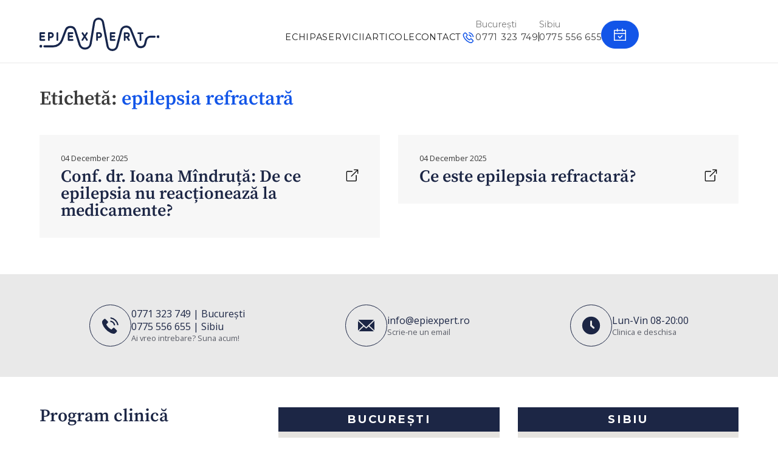

--- FILE ---
content_type: text/html; charset=UTF-8
request_url: https://epiexpert.ro/tag/epilepsia-refractara/
body_size: 18995
content:
<!DOCTYPE html>
<html lang="ro-RO" class="no-js">
<head>
	<meta charset="UTF-8">
	<meta name="viewport" content="width=device-width, initial-scale=1">
	<link rel="profile" href="http://gmpg.org/xfn/11">
		<script>(function(html){html.className = html.className.replace(/\bno-js\b/,'js')})(document.documentElement);</script>
<meta name='robots' content='index, follow, max-image-preview:large, max-snippet:-1, max-video-preview:-1' />

	<!-- This site is optimized with the Yoast SEO plugin v19.6.1 - https://yoast.com/wordpress/plugins/seo/ -->
	<title>Arhive epilepsia refractară - EpiExpert</title>
	<link rel="canonical" href="https://epiexpert.ro/tag/epilepsia-refractara/" />
	<meta property="og:locale" content="ro_RO" />
	<meta property="og:type" content="article" />
	<meta property="og:title" content="Arhive epilepsia refractară - EpiExpert" />
	<meta property="og:url" content="https://epiexpert.ro/tag/epilepsia-refractara/" />
	<meta property="og:site_name" content="EpiExpert" />
	<meta name="twitter:card" content="summary_large_image" />
	<script type="application/ld+json" class="yoast-schema-graph">{"@context":"https://schema.org","@graph":[{"@type":"CollectionPage","@id":"https://epiexpert.ro/tag/epilepsia-refractara/","url":"https://epiexpert.ro/tag/epilepsia-refractara/","name":"Arhive epilepsia refractară - EpiExpert","isPartOf":{"@id":"https://epiexpert.ro/#website"},"primaryImageOfPage":{"@id":"https://epiexpert.ro/tag/epilepsia-refractara/#primaryimage"},"image":{"@id":"https://epiexpert.ro/tag/epilepsia-refractara/#primaryimage"},"thumbnailUrl":"https://epiexpert.ro/wp-content/uploads/2024/03/Ioana-Mindruta.jpg","breadcrumb":{"@id":"https://epiexpert.ro/tag/epilepsia-refractara/#breadcrumb"},"inLanguage":"ro-RO"},{"@type":"ImageObject","inLanguage":"ro-RO","@id":"https://epiexpert.ro/tag/epilepsia-refractara/#primaryimage","url":"https://epiexpert.ro/wp-content/uploads/2024/03/Ioana-Mindruta.jpg","contentUrl":"https://epiexpert.ro/wp-content/uploads/2024/03/Ioana-Mindruta.jpg","width":779,"height":568,"caption":"epiexpert-epilepsia-conf. univ. dr, Ioana Mîndruță"},{"@type":"BreadcrumbList","@id":"https://epiexpert.ro/tag/epilepsia-refractara/#breadcrumb","itemListElement":[{"@type":"ListItem","position":1,"name":"Prima pagină","item":"https://epiexpert.ro/"},{"@type":"ListItem","position":2,"name":"epilepsia refractară"}]},{"@type":"WebSite","@id":"https://epiexpert.ro/#website","url":"https://epiexpert.ro/","name":"EpiExpert","description":"Clinica de Epilepsie","publisher":{"@id":"https://epiexpert.ro/#organization"},"potentialAction":[{"@type":"SearchAction","target":{"@type":"EntryPoint","urlTemplate":"https://epiexpert.ro/?s={search_term_string}"},"query-input":"required name=search_term_string"}],"inLanguage":"ro-RO"},{"@type":"Organization","@id":"https://epiexpert.ro/#organization","name":"EpiExpert","url":"https://epiexpert.ro/","sameAs":[],"logo":{"@type":"ImageObject","inLanguage":"ro-RO","@id":"https://epiexpert.ro/#/schema/logo/image/","url":"https://epiexpert.ro/wp-content/uploads/2022/02/logo.svg","contentUrl":"https://epiexpert.ro/wp-content/uploads/2022/02/logo.svg","width":251,"height":70,"caption":"EpiExpert"},"image":{"@id":"https://epiexpert.ro/#/schema/logo/image/"}}]}</script>
	<!-- / Yoast SEO plugin. -->


<link rel='dns-prefetch' href='//maps.googleapis.com' />
<link rel='dns-prefetch' href='//fonts.googleapis.com' />
<link rel='dns-prefetch' href='//s.w.org' />
<link rel="alternate" type="application/rss+xml" title="EpiExpert &raquo; Flux" href="https://epiexpert.ro/feed/" />
<link rel="alternate" type="application/rss+xml" title="EpiExpert &raquo; Flux etichetă epilepsia refractară" href="https://epiexpert.ro/tag/epilepsia-refractara/feed/" />
<script type="text/javascript">
window._wpemojiSettings = {"baseUrl":"https:\/\/s.w.org\/images\/core\/emoji\/14.0.0\/72x72\/","ext":".png","svgUrl":"https:\/\/s.w.org\/images\/core\/emoji\/14.0.0\/svg\/","svgExt":".svg","source":{"concatemoji":"https:\/\/epiexpert.ro\/wp-includes\/js\/wp-emoji-release.min.js?ver=6.0.11"}};
/*! This file is auto-generated */
!function(e,a,t){var n,r,o,i=a.createElement("canvas"),p=i.getContext&&i.getContext("2d");function s(e,t){var a=String.fromCharCode,e=(p.clearRect(0,0,i.width,i.height),p.fillText(a.apply(this,e),0,0),i.toDataURL());return p.clearRect(0,0,i.width,i.height),p.fillText(a.apply(this,t),0,0),e===i.toDataURL()}function c(e){var t=a.createElement("script");t.src=e,t.defer=t.type="text/javascript",a.getElementsByTagName("head")[0].appendChild(t)}for(o=Array("flag","emoji"),t.supports={everything:!0,everythingExceptFlag:!0},r=0;r<o.length;r++)t.supports[o[r]]=function(e){if(!p||!p.fillText)return!1;switch(p.textBaseline="top",p.font="600 32px Arial",e){case"flag":return s([127987,65039,8205,9895,65039],[127987,65039,8203,9895,65039])?!1:!s([55356,56826,55356,56819],[55356,56826,8203,55356,56819])&&!s([55356,57332,56128,56423,56128,56418,56128,56421,56128,56430,56128,56423,56128,56447],[55356,57332,8203,56128,56423,8203,56128,56418,8203,56128,56421,8203,56128,56430,8203,56128,56423,8203,56128,56447]);case"emoji":return!s([129777,127995,8205,129778,127999],[129777,127995,8203,129778,127999])}return!1}(o[r]),t.supports.everything=t.supports.everything&&t.supports[o[r]],"flag"!==o[r]&&(t.supports.everythingExceptFlag=t.supports.everythingExceptFlag&&t.supports[o[r]]);t.supports.everythingExceptFlag=t.supports.everythingExceptFlag&&!t.supports.flag,t.DOMReady=!1,t.readyCallback=function(){t.DOMReady=!0},t.supports.everything||(n=function(){t.readyCallback()},a.addEventListener?(a.addEventListener("DOMContentLoaded",n,!1),e.addEventListener("load",n,!1)):(e.attachEvent("onload",n),a.attachEvent("onreadystatechange",function(){"complete"===a.readyState&&t.readyCallback()})),(e=t.source||{}).concatemoji?c(e.concatemoji):e.wpemoji&&e.twemoji&&(c(e.twemoji),c(e.wpemoji)))}(window,document,window._wpemojiSettings);
</script>
<style type="text/css">
img.wp-smiley,
img.emoji {
	display: inline !important;
	border: none !important;
	box-shadow: none !important;
	height: 1em !important;
	width: 1em !important;
	margin: 0 0.07em !important;
	vertical-align: -0.1em !important;
	background: none !important;
	padding: 0 !important;
}
</style>
	<link rel='stylesheet' id='wp-block-library-css'  href='https://epiexpert.ro/wp-includes/css/dist/block-library/style.min.css?ver=6.0.11' type='text/css' media='all' />
<style id='global-styles-inline-css' type='text/css'>
body{--wp--preset--color--black: #000000;--wp--preset--color--cyan-bluish-gray: #abb8c3;--wp--preset--color--white: #ffffff;--wp--preset--color--pale-pink: #f78da7;--wp--preset--color--vivid-red: #cf2e2e;--wp--preset--color--luminous-vivid-orange: #ff6900;--wp--preset--color--luminous-vivid-amber: #fcb900;--wp--preset--color--light-green-cyan: #7bdcb5;--wp--preset--color--vivid-green-cyan: #00d084;--wp--preset--color--pale-cyan-blue: #8ed1fc;--wp--preset--color--vivid-cyan-blue: #0693e3;--wp--preset--color--vivid-purple: #9b51e0;--wp--preset--gradient--vivid-cyan-blue-to-vivid-purple: linear-gradient(135deg,rgba(6,147,227,1) 0%,rgb(155,81,224) 100%);--wp--preset--gradient--light-green-cyan-to-vivid-green-cyan: linear-gradient(135deg,rgb(122,220,180) 0%,rgb(0,208,130) 100%);--wp--preset--gradient--luminous-vivid-amber-to-luminous-vivid-orange: linear-gradient(135deg,rgba(252,185,0,1) 0%,rgba(255,105,0,1) 100%);--wp--preset--gradient--luminous-vivid-orange-to-vivid-red: linear-gradient(135deg,rgba(255,105,0,1) 0%,rgb(207,46,46) 100%);--wp--preset--gradient--very-light-gray-to-cyan-bluish-gray: linear-gradient(135deg,rgb(238,238,238) 0%,rgb(169,184,195) 100%);--wp--preset--gradient--cool-to-warm-spectrum: linear-gradient(135deg,rgb(74,234,220) 0%,rgb(151,120,209) 20%,rgb(207,42,186) 40%,rgb(238,44,130) 60%,rgb(251,105,98) 80%,rgb(254,248,76) 100%);--wp--preset--gradient--blush-light-purple: linear-gradient(135deg,rgb(255,206,236) 0%,rgb(152,150,240) 100%);--wp--preset--gradient--blush-bordeaux: linear-gradient(135deg,rgb(254,205,165) 0%,rgb(254,45,45) 50%,rgb(107,0,62) 100%);--wp--preset--gradient--luminous-dusk: linear-gradient(135deg,rgb(255,203,112) 0%,rgb(199,81,192) 50%,rgb(65,88,208) 100%);--wp--preset--gradient--pale-ocean: linear-gradient(135deg,rgb(255,245,203) 0%,rgb(182,227,212) 50%,rgb(51,167,181) 100%);--wp--preset--gradient--electric-grass: linear-gradient(135deg,rgb(202,248,128) 0%,rgb(113,206,126) 100%);--wp--preset--gradient--midnight: linear-gradient(135deg,rgb(2,3,129) 0%,rgb(40,116,252) 100%);--wp--preset--duotone--dark-grayscale: url('#wp-duotone-dark-grayscale');--wp--preset--duotone--grayscale: url('#wp-duotone-grayscale');--wp--preset--duotone--purple-yellow: url('#wp-duotone-purple-yellow');--wp--preset--duotone--blue-red: url('#wp-duotone-blue-red');--wp--preset--duotone--midnight: url('#wp-duotone-midnight');--wp--preset--duotone--magenta-yellow: url('#wp-duotone-magenta-yellow');--wp--preset--duotone--purple-green: url('#wp-duotone-purple-green');--wp--preset--duotone--blue-orange: url('#wp-duotone-blue-orange');--wp--preset--font-size--small: 13px;--wp--preset--font-size--medium: 20px;--wp--preset--font-size--large: 36px;--wp--preset--font-size--x-large: 42px;}.has-black-color{color: var(--wp--preset--color--black) !important;}.has-cyan-bluish-gray-color{color: var(--wp--preset--color--cyan-bluish-gray) !important;}.has-white-color{color: var(--wp--preset--color--white) !important;}.has-pale-pink-color{color: var(--wp--preset--color--pale-pink) !important;}.has-vivid-red-color{color: var(--wp--preset--color--vivid-red) !important;}.has-luminous-vivid-orange-color{color: var(--wp--preset--color--luminous-vivid-orange) !important;}.has-luminous-vivid-amber-color{color: var(--wp--preset--color--luminous-vivid-amber) !important;}.has-light-green-cyan-color{color: var(--wp--preset--color--light-green-cyan) !important;}.has-vivid-green-cyan-color{color: var(--wp--preset--color--vivid-green-cyan) !important;}.has-pale-cyan-blue-color{color: var(--wp--preset--color--pale-cyan-blue) !important;}.has-vivid-cyan-blue-color{color: var(--wp--preset--color--vivid-cyan-blue) !important;}.has-vivid-purple-color{color: var(--wp--preset--color--vivid-purple) !important;}.has-black-background-color{background-color: var(--wp--preset--color--black) !important;}.has-cyan-bluish-gray-background-color{background-color: var(--wp--preset--color--cyan-bluish-gray) !important;}.has-white-background-color{background-color: var(--wp--preset--color--white) !important;}.has-pale-pink-background-color{background-color: var(--wp--preset--color--pale-pink) !important;}.has-vivid-red-background-color{background-color: var(--wp--preset--color--vivid-red) !important;}.has-luminous-vivid-orange-background-color{background-color: var(--wp--preset--color--luminous-vivid-orange) !important;}.has-luminous-vivid-amber-background-color{background-color: var(--wp--preset--color--luminous-vivid-amber) !important;}.has-light-green-cyan-background-color{background-color: var(--wp--preset--color--light-green-cyan) !important;}.has-vivid-green-cyan-background-color{background-color: var(--wp--preset--color--vivid-green-cyan) !important;}.has-pale-cyan-blue-background-color{background-color: var(--wp--preset--color--pale-cyan-blue) !important;}.has-vivid-cyan-blue-background-color{background-color: var(--wp--preset--color--vivid-cyan-blue) !important;}.has-vivid-purple-background-color{background-color: var(--wp--preset--color--vivid-purple) !important;}.has-black-border-color{border-color: var(--wp--preset--color--black) !important;}.has-cyan-bluish-gray-border-color{border-color: var(--wp--preset--color--cyan-bluish-gray) !important;}.has-white-border-color{border-color: var(--wp--preset--color--white) !important;}.has-pale-pink-border-color{border-color: var(--wp--preset--color--pale-pink) !important;}.has-vivid-red-border-color{border-color: var(--wp--preset--color--vivid-red) !important;}.has-luminous-vivid-orange-border-color{border-color: var(--wp--preset--color--luminous-vivid-orange) !important;}.has-luminous-vivid-amber-border-color{border-color: var(--wp--preset--color--luminous-vivid-amber) !important;}.has-light-green-cyan-border-color{border-color: var(--wp--preset--color--light-green-cyan) !important;}.has-vivid-green-cyan-border-color{border-color: var(--wp--preset--color--vivid-green-cyan) !important;}.has-pale-cyan-blue-border-color{border-color: var(--wp--preset--color--pale-cyan-blue) !important;}.has-vivid-cyan-blue-border-color{border-color: var(--wp--preset--color--vivid-cyan-blue) !important;}.has-vivid-purple-border-color{border-color: var(--wp--preset--color--vivid-purple) !important;}.has-vivid-cyan-blue-to-vivid-purple-gradient-background{background: var(--wp--preset--gradient--vivid-cyan-blue-to-vivid-purple) !important;}.has-light-green-cyan-to-vivid-green-cyan-gradient-background{background: var(--wp--preset--gradient--light-green-cyan-to-vivid-green-cyan) !important;}.has-luminous-vivid-amber-to-luminous-vivid-orange-gradient-background{background: var(--wp--preset--gradient--luminous-vivid-amber-to-luminous-vivid-orange) !important;}.has-luminous-vivid-orange-to-vivid-red-gradient-background{background: var(--wp--preset--gradient--luminous-vivid-orange-to-vivid-red) !important;}.has-very-light-gray-to-cyan-bluish-gray-gradient-background{background: var(--wp--preset--gradient--very-light-gray-to-cyan-bluish-gray) !important;}.has-cool-to-warm-spectrum-gradient-background{background: var(--wp--preset--gradient--cool-to-warm-spectrum) !important;}.has-blush-light-purple-gradient-background{background: var(--wp--preset--gradient--blush-light-purple) !important;}.has-blush-bordeaux-gradient-background{background: var(--wp--preset--gradient--blush-bordeaux) !important;}.has-luminous-dusk-gradient-background{background: var(--wp--preset--gradient--luminous-dusk) !important;}.has-pale-ocean-gradient-background{background: var(--wp--preset--gradient--pale-ocean) !important;}.has-electric-grass-gradient-background{background: var(--wp--preset--gradient--electric-grass) !important;}.has-midnight-gradient-background{background: var(--wp--preset--gradient--midnight) !important;}.has-small-font-size{font-size: var(--wp--preset--font-size--small) !important;}.has-medium-font-size{font-size: var(--wp--preset--font-size--medium) !important;}.has-large-font-size{font-size: var(--wp--preset--font-size--large) !important;}.has-x-large-font-size{font-size: var(--wp--preset--font-size--x-large) !important;}
</style>
<link rel='stylesheet' id='contact-form-7-css'  href='https://epiexpert.ro/wp-content/plugins/contact-form-7/includes/css/styles.css?ver=5.5.6' type='text/css' media='all' />
<link rel='stylesheet' id='shape-fonts-css'  href='https://fonts.googleapis.com/css?family=Montserrat%3A400%2C600%2C700%7COpen+Sans%3A400%2C500%2C600%2C700%7CInconsolata%3A400&#038;subset=latin%2Clatin-ext' type='text/css' media='all' />
<link rel='stylesheet' id='font-awesome-css'  href='https://epiexpert.ro/wp-content/themes/epiexpert/css/font-awesome.min.css?ver=4.7.0' type='text/css' media='all' />
<link rel='stylesheet' id='source-serif-pro-font-css'  href='https://epiexpert.ro/wp-content/themes/epiexpert/fonts/sourceserifpro.css?ver=3.3.7' type='text/css' media='all' />
<link rel='stylesheet' id='flexslider-css'  href='https://epiexpert.ro/wp-content/themes/epiexpert/css/flexslider.css?ver=3.3.7' type='text/css' media='all' />
<link rel='stylesheet' id='owl-css'  href='https://epiexpert.ro/wp-content/themes/epiexpert/css/owl.carousel.min.css?ver=3.3.7' type='text/css' media='all' />
<link rel='stylesheet' id='shape-style-css'  href='https://epiexpert.ro/wp-content/themes/epiexpert/style.css?ver=6.0.11' type='text/css' media='all' />
<link rel='stylesheet' id='bootstrap-css'  href='https://epiexpert.ro/wp-content/themes/epiexpert/css/bootstrap.css?ver=3.3.7' type='text/css' media='all' />
<link rel='stylesheet' id='responsive-css'  href='https://epiexpert.ro/wp-content/themes/epiexpert/css/responsive.css?ver=3.3.7' type='text/css' media='all' />
<!--[if lt IE 10]>
<link rel='stylesheet' id='shape-ie-css'  href='https://epiexpert.ro/wp-content/themes/epiexpert/css/ie.css?ver=20160816' type='text/css' media='all' />
<![endif]-->
<!--[if lt IE 9]>
<link rel='stylesheet' id='shape-ie8-css'  href='https://epiexpert.ro/wp-content/themes/epiexpert/css/ie8.css?ver=20160816' type='text/css' media='all' />
<![endif]-->
<!--[if lt IE 8]>
<link rel='stylesheet' id='shape-ie7-css'  href='https://epiexpert.ro/wp-content/themes/epiexpert/css/ie7.css?ver=20160816' type='text/css' media='all' />
<![endif]-->
<!--[if lt IE 9]>
<script type='text/javascript' src='https://epiexpert.ro/wp-content/themes/epiexpert/js/html5.js?ver=3.7.3' id='shape-html5-js'></script>
<![endif]-->
<script type='text/javascript' src='https://epiexpert.ro/wp-includes/js/jquery/jquery.min.js?ver=3.6.0' id='jquery-core-js'></script>
<script type='text/javascript' src='https://epiexpert.ro/wp-includes/js/jquery/jquery-migrate.min.js?ver=3.3.2' id='jquery-migrate-js'></script>
<link rel="https://api.w.org/" href="https://epiexpert.ro/wp-json/" /><link rel="alternate" type="application/json" href="https://epiexpert.ro/wp-json/wp/v2/tags/42" /><link rel="EditURI" type="application/rsd+xml" title="RSD" href="https://epiexpert.ro/xmlrpc.php?rsd" />
<link rel="wlwmanifest" type="application/wlwmanifest+xml" href="https://epiexpert.ro/wp-includes/wlwmanifest.xml" /> 
<meta name="generator" content="WordPress 6.0.11" />
<link rel="icon" href="https://epiexpert.ro/wp-content/uploads/2022/04/cropped-favicon-icon2-32x32.png" sizes="32x32" />
<link rel="icon" href="https://epiexpert.ro/wp-content/uploads/2022/04/cropped-favicon-icon2-192x192.png" sizes="192x192" />
<link rel="apple-touch-icon" href="https://epiexpert.ro/wp-content/uploads/2022/04/cropped-favicon-icon2-180x180.png" />
<meta name="msapplication-TileImage" content="https://epiexpert.ro/wp-content/uploads/2022/04/cropped-favicon-icon2-270x270.png" />
</head>

<body class="archive tag tag-epilepsia-refractara tag-42 wp-custom-logo group-blog no-sidebar hfeed">
<div id="page" class="site">
	<div class="site-inner">
		<a class="skip-link screen-reader-text" href="#content">Skip to content</a>

		<header id="masthead" class="site-header" role="banner">
			<div class="container">
				<div class="site-header-main">
					<div class="header-left">
						<div class="site-branding">
							<a href="https://epiexpert.ro/" class="custom-logo-link" rel="home"><img width="251" height="70" src="https://epiexpert.ro/wp-content/uploads/2022/02/logo.svg" class="custom-logo" alt="EpiExpert" /></a>
															<p class="site-title"><a href="https://epiexpert.ro/" rel="home">EpiExpert</a></p>
															<p class="site-description">Clinica de Epilepsie</p>
													</div><!-- .site-branding -->

						<div class="cnt-links-mobile">
															<a href="tel:0771 323 749">
									<svg xmlns="http://www.w3.org/2000/svg" width="15.173" height="15.173" viewBox="0 0 15.173 15.173"> <g id="Group_348" data-name="Group 348" transform="translate(-216.137 -24.755)"> <g id="Group_345" data-name="Group 345"> <path id="Path_322" data-name="Path 322" d="M227.673,34.792a1.064,1.064,0,0,0-1.607,0c-.376.373-.752.746-1.121,1.125a.222.222,0,0,1-.31.056c-.243-.132-.5-.24-.735-.385a11.641,11.641,0,0,1-2.81-2.557,6.681,6.681,0,0,1-1.008-1.614.232.232,0,0,1,.057-.3c.376-.363.742-.735,1.112-1.108a1.068,1.068,0,0,0,0-1.645c-.293-.3-.587-.587-.88-.884s-.6-.61-.91-.91a1.069,1.069,0,0,0-1.607,0c-.379.372-.742.754-1.127,1.121a1.827,1.827,0,0,0-.575,1.234,5.238,5.238,0,0,0,.4,2.251,13.689,13.689,0,0,0,2.428,4.045,15.036,15.036,0,0,0,4.977,3.893,7.165,7.165,0,0,0,2.756.8,2.021,2.021,0,0,0,1.734-.659c.322-.36.685-.689,1.026-1.033a1.075,1.075,0,0,0,.006-1.636Q228.579,35.691,227.673,34.792Z"/> </g> <g id="Group_346" data-name="Group 346"> <path id="Path_323" data-name="Path 323" d="M227.07,32.276l1.165-.2a5.231,5.231,0,0,0-4.424-4.291l-.164,1.171a4.044,4.044,0,0,1,3.423,3.319Z"/> </g> <g id="Group_347" data-name="Group 347"> <path id="Path_324" data-name="Path 324" d="M228.892,27.211a8.59,8.59,0,0,0-4.926-2.456l-.164,1.171a7.5,7.5,0,0,1,6.343,6.148l1.165-.2A8.656,8.656,0,0,0,228.892,27.211Z"/> </g> </g></svg> <span>București</span>
								</a>
																						<a href="tel:0775 556 655">
									<svg xmlns="http://www.w3.org/2000/svg" width="15.173" height="15.173" viewBox="0 0 15.173 15.173"> <g id="Group_348" data-name="Group 348" transform="translate(-216.137 -24.755)"> <g id="Group_345" data-name="Group 345"> <path id="Path_322" data-name="Path 322" d="M227.673,34.792a1.064,1.064,0,0,0-1.607,0c-.376.373-.752.746-1.121,1.125a.222.222,0,0,1-.31.056c-.243-.132-.5-.24-.735-.385a11.641,11.641,0,0,1-2.81-2.557,6.681,6.681,0,0,1-1.008-1.614.232.232,0,0,1,.057-.3c.376-.363.742-.735,1.112-1.108a1.068,1.068,0,0,0,0-1.645c-.293-.3-.587-.587-.88-.884s-.6-.61-.91-.91a1.069,1.069,0,0,0-1.607,0c-.379.372-.742.754-1.127,1.121a1.827,1.827,0,0,0-.575,1.234,5.238,5.238,0,0,0,.4,2.251,13.689,13.689,0,0,0,2.428,4.045,15.036,15.036,0,0,0,4.977,3.893,7.165,7.165,0,0,0,2.756.8,2.021,2.021,0,0,0,1.734-.659c.322-.36.685-.689,1.026-1.033a1.075,1.075,0,0,0,.006-1.636Q228.579,35.691,227.673,34.792Z"/> </g> <g id="Group_346" data-name="Group 346"> <path id="Path_323" data-name="Path 323" d="M227.07,32.276l1.165-.2a5.231,5.231,0,0,0-4.424-4.291l-.164,1.171a4.044,4.044,0,0,1,3.423,3.319Z"/> </g> <g id="Group_347" data-name="Group 347"> <path id="Path_324" data-name="Path 324" d="M228.892,27.211a8.59,8.59,0,0,0-4.926-2.456l-.164,1.171a7.5,7.5,0,0,1,6.343,6.148l1.165-.2A8.656,8.656,0,0,0,228.892,27.211Z"/> </g> </g></svg> <span>Sibiu</span>
								</a>
																						<a href="https://epiexpert.ro/contact/">
									<svg xmlns="http://www.w3.org/2000/svg" width="15.814" height="15.941" viewBox="0 0 15.814 15.941"> <g id="Group_350" data-name="Group 350" transform="translate(-270.563 -23.809)"> <path id="Path_325" data-name="Path 325" d="M285.627,39H271.313V26.121h14.314V39Z" fill="none" stroke="#000" stroke-miterlimit="10" stroke-width="1.5"/> <line id="Line_32" data-name="Line 32" x2="14.609" transform="translate(271.019 30.242)" fill="none" stroke="#000" stroke-miterlimit="10" stroke-width="1.5"/> <line id="Line_33" data-name="Line 33" y2="3.841" transform="translate(275.094 23.809)" fill="none" stroke="#000" stroke-miterlimit="10" stroke-width="1.5"/> <line id="Line_34" data-name="Line 34" y2="3.841" transform="translate(281.61 23.809)" fill="none" stroke="#000" stroke-miterlimit="10" stroke-width="1.5"/> <path id="Path_326" data-name="Path 326" d="M276.125,33.516l2.2,2.522,3.153-3.287" fill="none" stroke="#000" stroke-miterlimit="10" stroke-width="1.5"/> </g></svg>
								</a>
													</div>

													<button id="menu-toggle" class="menu-toggle">
								<svg xmlns="http://www.w3.org/2000/svg" width="13.709" height="10.897" viewBox="0 0 13.709 10.897">
									<g id="Group_339" data-name="Group 339" transform="translate(-334.382 -26.229)">
										<rect id="Rectangle_170" data-name="Rectangle 170" width="13.709" height="1.885" transform="translate(334.382 26.229)" fill="#191919"/>
										<rect id="Rectangle_171" data-name="Rectangle 171" width="13.709" height="1.885" transform="translate(334.382 30.734)" fill="#191919"/>
										<rect id="Rectangle_172" data-name="Rectangle 172" width="13.709" height="1.885" transform="translate(334.382 35.24)" fill="#191919"/>
									</g>
								</svg>
							</button>

							<div id="site-header-menu" class="site-header-menu">
								<button class="menu-toggle">
									<svg xmlns="http://www.w3.org/2000/svg" width="11.59" height="11.59" viewBox="0 0 11.59 11.59">
										<g id="Group_382" data-name="Group 382" transform="translate(-627.763 -22.247)">
											<g id="Group_381" data-name="Group 381">
											<line id="Line_38" data-name="Line 38" x2="10.883" y2="10.883" transform="translate(628.117 22.601)" fill="none" stroke="#2a2d30" stroke-miterlimit="10" stroke-width="1"/>
											<line id="Line_39" data-name="Line 39" x1="10.883" y2="10.883" transform="translate(628.117 22.601)" fill="none" stroke="#2a2d30" stroke-miterlimit="10" stroke-width="1"/>
											</g>
										</g>
									</svg>
								</button>
																	<nav id="site-navigation" class="main-navigation" role="navigation" aria-label="Primary Menu">
										<div class="menu-primary-menu-container"><ul id="menu-primary-menu" class="primary-menu"><li id="menu-item-24" class="menu-item menu-item-type-post_type menu-item-object-page menu-item-24"><a href="https://epiexpert.ro/echipa/">Echipa</a></li>
<li id="menu-item-23" class="menu-item menu-item-type-post_type menu-item-object-page menu-item-23"><a href="https://epiexpert.ro/servicii-2/">Servicii</a></li>
<li id="menu-item-22" class="menu-item menu-item-type-post_type menu-item-object-page current_page_parent menu-item-22"><a href="https://epiexpert.ro/articole/">Articole</a></li>
<li id="menu-item-21" class="menu-item menu-item-type-post_type menu-item-object-page menu-item-21"><a href="https://epiexpert.ro/contact/">Contact</a></li>
</ul></div>									</nav><!-- .main-navigation -->
																<div class="contact-links">
																			<a class="h-button" href="tel:0771 323 749">
											<svg xmlns="http://www.w3.org/2000/svg" width="23.215" height="23.211" viewBox="0 0 23.215 23.211">
												<g id="Group_434" data-name="Group 434" transform="translate(-4146.386 -65.472)">
													<g id="Group_431" data-name="Group 431">
													<path id="Path_362" data-name="Path 362" d="M4164.868,79.9a1.611,1.611,0,0,0-2.436,0c-.57.565-1.139,1.129-1.7,1.7a.335.335,0,0,1-.469.086c-.368-.2-.761-.364-1.115-.584a17.67,17.67,0,0,1-4.259-3.876,10.106,10.106,0,0,1-1.527-2.446.349.349,0,0,1,.087-.449c.569-.551,1.124-1.115,1.684-1.68a1.617,1.617,0,0,0,0-2.493c-.445-.45-.89-.89-1.335-1.34s-.914-.924-1.378-1.378a1.621,1.621,0,0,0-2.436,0c-.574.565-1.124,1.144-1.708,1.7a2.771,2.771,0,0,0-.871,1.871,7.934,7.934,0,0,0,.612,3.412,20.744,20.744,0,0,0,3.68,6.13,22.781,22.781,0,0,0,7.542,5.9,10.91,10.91,0,0,0,4.178,1.215,3.06,3.06,0,0,0,2.627-1c.488-.545,1.038-1.043,1.555-1.565a1.627,1.627,0,0,0,.01-2.478Q4166.241,81.261,4164.868,79.9Z" fill="none" stroke="#1255e8" stroke-miterlimit="10" stroke-width="2"/>
													</g>
													<g id="Group_432" data-name="Group 432">
													<path id="Path_363" data-name="Path 363" d="M4158.766,71.056a6.127,6.127,0,0,1,5.188,5.029" fill="none" stroke="#1255e8" stroke-miterlimit="10" stroke-width="2"/>
													</g>
													<g id="Group_433" data-name="Group 433">
													<path id="Path_364" data-name="Path 364" d="M4159,66.462a11.362,11.362,0,0,1,9.614,9.317" fill="none" stroke="#1255e8" stroke-miterlimit="10" stroke-width="2"/>
													</g>
												</g>
											</svg>
											<span>Sună în call center București</span>
										</a>
																												<a class="h-button" href="tel:0775 556 655">
											<svg xmlns="http://www.w3.org/2000/svg" width="23.215" height="23.211" viewBox="0 0 23.215 23.211">
												<g id="Group_434" data-name="Group 434" transform="translate(-4146.386 -65.472)">
													<g id="Group_431" data-name="Group 431">
													<path id="Path_362" data-name="Path 362" d="M4164.868,79.9a1.611,1.611,0,0,0-2.436,0c-.57.565-1.139,1.129-1.7,1.7a.335.335,0,0,1-.469.086c-.368-.2-.761-.364-1.115-.584a17.67,17.67,0,0,1-4.259-3.876,10.106,10.106,0,0,1-1.527-2.446.349.349,0,0,1,.087-.449c.569-.551,1.124-1.115,1.684-1.68a1.617,1.617,0,0,0,0-2.493c-.445-.45-.89-.89-1.335-1.34s-.914-.924-1.378-1.378a1.621,1.621,0,0,0-2.436,0c-.574.565-1.124,1.144-1.708,1.7a2.771,2.771,0,0,0-.871,1.871,7.934,7.934,0,0,0,.612,3.412,20.744,20.744,0,0,0,3.68,6.13,22.781,22.781,0,0,0,7.542,5.9,10.91,10.91,0,0,0,4.178,1.215,3.06,3.06,0,0,0,2.627-1c.488-.545,1.038-1.043,1.555-1.565a1.627,1.627,0,0,0,.01-2.478Q4166.241,81.261,4164.868,79.9Z" fill="none" stroke="#1255e8" stroke-miterlimit="10" stroke-width="2"/>
													</g>
													<g id="Group_432" data-name="Group 432">
													<path id="Path_363" data-name="Path 363" d="M4158.766,71.056a6.127,6.127,0,0,1,5.188,5.029" fill="none" stroke="#1255e8" stroke-miterlimit="10" stroke-width="2"/>
													</g>
													<g id="Group_433" data-name="Group 433">
													<path id="Path_364" data-name="Path 364" d="M4159,66.462a11.362,11.362,0,0,1,9.614,9.317" fill="none" stroke="#1255e8" stroke-miterlimit="10" stroke-width="2"/>
													</g>
												</g>
											</svg>
											<span>Sună în call center Sibiu</span>
										</a>
																											
										<a class="h-button" href="https://epiexpert.ro/contact/" target="_self">
											<svg xmlns="http://www.w3.org/2000/svg" width="19.431" height="19.779" viewBox="0 0 19.431 19.779">
												<g id="Group_435" data-name="Group 435" transform="translate(-4428.894 -64.616)">
													<path id="Path_365" data-name="Path 365" d="M4447.575,83.645h-17.931V67.512h17.931V83.645Z" fill="none" stroke="#fff" stroke-miterlimit="10" stroke-width="1.5"/>
													<line id="Line_45" data-name="Line 45" x2="18.299" transform="translate(4429.275 72.675)" fill="none" stroke="#fff" stroke-miterlimit="10" stroke-width="1.5"/>
													<line id="Line_46" data-name="Line 46" y2="4.811" transform="translate(4434.379 64.616)" fill="none" stroke="#fff" stroke-miterlimit="10" stroke-width="1.5"/>
													<line id="Line_47" data-name="Line 47" y2="4.811" transform="translate(4442.542 64.616)" fill="none" stroke="#fff" stroke-miterlimit="10" stroke-width="1.5"/>
													<path id="Path_366" data-name="Path 366" d="M4435.672,76.776l2.752,3.16,3.95-4.117" fill="none" stroke="#fff" stroke-miterlimit="10" stroke-width="1.5"/>
												</g>
											</svg>
											<span>Programare online</span>
										</a>
																	</div>
							</div><!-- .site-header-menu -->
											</div>
					<div class="header-right">
												<div class="phone">
							<svg xmlns="http://www.w3.org/2000/svg" width="23.215" height="23.211" viewBox="0 0 23.215 23.211">
								<g id="Group_434" data-name="Group 434" transform="translate(-4146.386 -65.472)">
									<g id="Group_431" data-name="Group 431">
									<path id="Path_362" data-name="Path 362" d="M4164.868,79.9a1.611,1.611,0,0,0-2.436,0c-.57.565-1.139,1.129-1.7,1.7a.335.335,0,0,1-.469.086c-.368-.2-.761-.364-1.115-.584a17.67,17.67,0,0,1-4.259-3.876,10.106,10.106,0,0,1-1.527-2.446.349.349,0,0,1,.087-.449c.569-.551,1.124-1.115,1.684-1.68a1.617,1.617,0,0,0,0-2.493c-.445-.45-.89-.89-1.335-1.34s-.914-.924-1.378-1.378a1.621,1.621,0,0,0-2.436,0c-.574.565-1.124,1.144-1.708,1.7a2.771,2.771,0,0,0-.871,1.871,7.934,7.934,0,0,0,.612,3.412,20.744,20.744,0,0,0,3.68,6.13,22.781,22.781,0,0,0,7.542,5.9,10.91,10.91,0,0,0,4.178,1.215,3.06,3.06,0,0,0,2.627-1c.488-.545,1.038-1.043,1.555-1.565a1.627,1.627,0,0,0,.01-2.478Q4166.241,81.261,4164.868,79.9Z" fill="none" stroke="#1255e8" stroke-miterlimit="10" stroke-width="2"/>
									</g>
									<g id="Group_432" data-name="Group 432">
									<path id="Path_363" data-name="Path 363" d="M4158.766,71.056a6.127,6.127,0,0,1,5.188,5.029" fill="none" stroke="#1255e8" stroke-miterlimit="10" stroke-width="2"/>
									</g>
									<g id="Group_433" data-name="Group 433">
									<path id="Path_364" data-name="Path 364" d="M4159,66.462a11.362,11.362,0,0,1,9.614,9.317" fill="none" stroke="#1255e8" stroke-miterlimit="10" stroke-width="2"/>
									</g>
								</g>
							</svg>
							<div>
								<span class="phone-location">București</span>
								<a href="tel:0771 323 749">0771 323 749</a>
							</div>
							<div class="sep"></div>
							<div>
								<span class="phone-location">Sibiu</span>
								<a href="tel:0775 556 655">0775 556 655</a>
							</div>
						</div>
																		
							<a class="h-button" href="https://epiexpert.ro/contact/" target="_self">
								<svg xmlns="http://www.w3.org/2000/svg" width="19.431" height="19.779" viewBox="0 0 19.431 19.779">
									<g id="Group_435" data-name="Group 435" transform="translate(-4428.894 -64.616)">
										<path id="Path_365" data-name="Path 365" d="M4447.575,83.645h-17.931V67.512h17.931V83.645Z" fill="none" stroke="#fff" stroke-miterlimit="10" stroke-width="1.5"/>
										<line id="Line_45" data-name="Line 45" x2="18.299" transform="translate(4429.275 72.675)" fill="none" stroke="#fff" stroke-miterlimit="10" stroke-width="1.5"/>
										<line id="Line_46" data-name="Line 46" y2="4.811" transform="translate(4434.379 64.616)" fill="none" stroke="#fff" stroke-miterlimit="10" stroke-width="1.5"/>
										<line id="Line_47" data-name="Line 47" y2="4.811" transform="translate(4442.542 64.616)" fill="none" stroke="#fff" stroke-miterlimit="10" stroke-width="1.5"/>
										<path id="Path_366" data-name="Path 366" d="M4435.672,76.776l2.752,3.16,3.95-4.117" fill="none" stroke="#fff" stroke-miterlimit="10" stroke-width="1.5"/>
									</g>
								</svg>
								<span>Programare</span>
							</a>
											</div>
				</div><!-- .site-header-main -->
			</div>
		</header><!-- .site-header -->

		<div id="content" class="site-content">

	<div id="primary" class="content-area">
		<main id="main" class="site-main" role="main">

			<div class="archive-posts">
				<div class="container">
					
						<header class="page-header">
							<h1 class="page-title">Etichetă: <span>epilepsia refractară</span></h1>						</header><!-- .page-header -->

						<div class="row">
<div class="col-lg-6 col-md-6">
	<div class="blog-item">
		<div class="blog-details">
			<span class="blog-date">04 December 2025</span>
			<div class="blog-meta">
				<a href="https://epiexpert.ro/de-ce-epilepsia-nu-reactioneaza-la-medicamente/">Conf. dr. Ioana Mîndruță: De ce epilepsia nu reacționează la medicamente?</a>
				<a class="go-to" href="https://epiexpert.ro/de-ce-epilepsia-nu-reactioneaza-la-medicamente/">
					<svg xmlns="http://www.w3.org/2000/svg" xmlns:xlink="http://www.w3.org/1999/xlink" width="20.946" height="20.946" viewBox="0 0 20.946 20.946">
						<image id="Rectangle_181" data-name="Rectangle 181" width="20.946" height="20.946" xlink:href="[data-uri]"/>
					</svg>
				</a>
			</div>
		</div>
	</div>
</div>

<div class="col-lg-6 col-md-6">
	<div class="blog-item">
		<div class="blog-details">
			<span class="blog-date">04 December 2025</span>
			<div class="blog-meta">
				<a href="https://epiexpert.ro/ce-este-epilepsia-refractara/">Ce este epilepsia refractară?</a>
				<a class="go-to" href="https://epiexpert.ro/ce-este-epilepsia-refractara/">
					<svg xmlns="http://www.w3.org/2000/svg" xmlns:xlink="http://www.w3.org/1999/xlink" width="20.946" height="20.946" viewBox="0 0 20.946 20.946">
						<image id="Rectangle_181" data-name="Rectangle 181" width="20.946" height="20.946" xlink:href="[data-uri]"/>
					</svg>
				</a>
			</div>
		</div>
	</div>
</div>
</div>				</div>
			</div>

			
            
            

        
            <!--  -->
    

        
            

    
    <section class="contact-bar" style="background-color: #e9e9e9">
        <div class="container">
            <div class="inner">
                <div class="cb-phone">
                    <svg xmlns="http://www.w3.org/2000/svg" width="69.003" height="69.003" viewBox="0 0 69.003 69.003">
                        <g id="Group_367" data-name="Group 367" transform="translate(-2993.754 -2686.39)">
                            <g id="Group_366" data-name="Group 366">
                            <g id="Group_363" data-name="Group 363">
                                <path id="Path_284" data-name="Path 284" d="M3035.318,2725.275a1.9,1.9,0,0,0-2.874,0c-.672.666-1.344,1.333-2.005,2.01a.4.4,0,0,1-.553.1c-.435-.237-.9-.429-1.316-.689a20.835,20.835,0,0,1-5.025-4.574,11.919,11.919,0,0,1-1.8-2.885.413.413,0,0,1,.1-.531c.672-.649,1.327-1.315,1.988-1.982a1.909,1.909,0,0,0-.006-2.942c-.525-.53-1.05-1.05-1.575-1.581-.542-.542-1.079-1.089-1.626-1.626a1.913,1.913,0,0,0-2.874.006c-.678.666-1.327,1.349-2.016,2a3.274,3.274,0,0,0-1.028,2.208,9.356,9.356,0,0,0,.723,4.026,24.471,24.471,0,0,0,4.342,7.233,26.851,26.851,0,0,0,8.9,6.962,12.86,12.86,0,0,0,4.929,1.434,3.611,3.611,0,0,0,3.1-1.18c.576-.643,1.225-1.231,1.835-1.846a1.921,1.921,0,0,0,.011-2.925Q3036.938,2726.882,3035.318,2725.275Z" fill="#1c2645"/>
                            </g>
                            <g id="Group_364" data-name="Group 364">
                                <path id="Path_285" data-name="Path 285" d="M3034.239,2720.775l2.084-.356a9.352,9.352,0,0,0-7.911-7.673l-.294,2.094a7.228,7.228,0,0,1,6.121,5.935Z" fill="#1c2645"/>
                            </g>
                            <g id="Group_365" data-name="Group 365">
                                <path id="Path_286" data-name="Path 286" d="M3037.5,2711.718a15.367,15.367,0,0,0-8.808-4.393l-.294,2.095a13.407,13.407,0,0,1,11.344,10.993l2.083-.355A15.471,15.471,0,0,0,3037.5,2711.718Z" fill="#1c2645"/>
                            </g>
                            </g>
                            <circle id="Ellipse_89" data-name="Ellipse 89" cx="34.002" cy="34.002" r="34.002" transform="translate(2994.254 2686.89)" fill="none" stroke="#1c2645" stroke-miterlimit="10" stroke-width="1"/>
                        </g>
                    </svg>
                    <div>
                        <span>0771 323 749 | București</span>
                        <span>0775 556 655 | Sibiu</span>
                        <span class="cb-description">Ai vreo intrebare? Suna acum!</span>
                    </div>
                </div>
                <div class="cb-email">
                    <svg xmlns="http://www.w3.org/2000/svg" width="69.003" height="69.003" viewBox="0 0 69.003 69.003">
                        <g id="Group_361" data-name="Group 361" transform="translate(-3558.999 -2686.39)">
                            <g id="Group_360" data-name="Group 360">
                            <g id="Group_356" data-name="Group 356">
                                <path id="Path_280" data-name="Path 280" d="M3606.919,2713.244c0-.031.021-.06.019-.091l-8.2,7.9,8.192,7.65c0-.055-.01-.11-.01-.166v-15.3Z" fill="#1c2645"/>
                            </g>
                            <g id="Group_357" data-name="Group 357">
                                <path id="Path_281" data-name="Path 281" d="M3597.485,2722.272l-3.348,3.221a.875.875,0,0,1-1.2.01l-3.339-3.112-8.246,7.948a1.912,1.912,0,0,0,.642.128h23.08a1.9,1.9,0,0,0,.921-.254Z" fill="#1c2645"/>
                            </g>
                            <g id="Group_358" data-name="Group 358">
                                <path id="Path_282" data-name="Path 282" d="M3593.52,2723.656l12.517-12.057a1.9,1.9,0,0,0-.967-.281h-23.08a1.9,1.9,0,0,0-1.211.451Z" fill="#1c2645"/>
                            </g>
                            <g id="Group_359" data-name="Group 359">
                                <path id="Path_283" data-name="Path 283" d="M3580.063,2713.538v15a1.911,1.911,0,0,0,.082.5l8.143-7.841Z" fill="#1c2645"/>
                            </g>
                            </g>
                            <circle id="Ellipse_88" data-name="Ellipse 88" cx="34.002" cy="34.002" r="34.002" transform="translate(3559.499 2686.89)" fill="none" stroke="#1c2645" stroke-miterlimit="10" stroke-width="1"/>
                        </g>
                    </svg>
                    <div>
                        <span>info@epiexpert.ro</span>
                        <span class="cb-description">Scrie-ne un email</span>
                    </div>
                </div>
                <div class="cb-work-program">
                    <svg xmlns="http://www.w3.org/2000/svg" width="69.003" height="69.003" viewBox="0 0 69.003 69.003">
                        <g id="Group_354" data-name="Group 354" transform="translate(-4110.114 -2686.39)">
                            <g id="Group_353" data-name="Group 353">
                            <circle id="Ellipse_86" data-name="Ellipse 86" cx="14.663" cy="14.663" r="14.663" transform="translate(4129.953 2706.23)" fill="#1c2645"/>
                            <path id="Path_279" data-name="Path 279" d="M4144.616,2714.15v6.742l4.17,3.7" fill="none" stroke="#e9e9e9" stroke-linecap="round" stroke-miterlimit="10" stroke-width="3"/>
                            </g>
                            <circle id="Ellipse_87" data-name="Ellipse 87" cx="34.002" cy="34.002" r="34.002" transform="translate(4110.614 2686.89)" fill="none" stroke="#1c2645" stroke-miterlimit="10" stroke-width="1"/>
                        </g>
                    </svg>
                    <div>
                        <span>Lun-Vin 08-20:00</span>
                        <span class="cb-description">Clinica e deschisa</span>
                    </div>
                </div>
            </div>
        </div>
    </section>


        
            

        
    <section class="work-program" style="">
        <div class="container">
            <div class="inner">
                <div class="row">
                    <div class="col-lg-4 col-md-5">
                        <div class="s-headings">
                                                            <h2 class="h-title">Program clinică</h2>
                                                                                        <h4 class="h-subtitle">Noi te putem ajuta. <br />
Te aşteptăm la noi în clinică</h4>
                                                    </div>
                        <div class="work-days">
                                                            <div class="item">
                                    <div class="wd-day">Luni</div>
                                    <div class="wd-program">08:00-18:00</div>
                                </div>
                                                            <div class="item">
                                    <div class="wd-day">Marți</div>
                                    <div class="wd-program">08:00-18:00</div>
                                </div>
                                                            <div class="item">
                                    <div class="wd-day">Miercuri</div>
                                    <div class="wd-program">08:00-18:00</div>
                                </div>
                                                            <div class="item">
                                    <div class="wd-day">Joi</div>
                                    <div class="wd-program">08:00-18:00</div>
                                </div>
                                                            <div class="item">
                                    <div class="wd-day">Vineri</div>
                                    <div class="wd-program">08:00-18:00</div>
                                </div>
                                                    </div>
                    </div>
                    <div class="col-lg-8 col-md-7">
                        <div class="row">
                                                            <div class="col-md-6">
                                    <div class="acf-map-wrapper">
                                        <div class="map-title">București</div>
                                        <div class="acf-map" data-zoom="16">
                                            <div class="marker" data-lat="44.4396718" data-lng="26.071359"></div>
                                        </div>
                                        <div class="acf-map-info">
                                            <svg xmlns="http://www.w3.org/2000/svg" width="15.399" height="21.348" viewBox="0 0 15.399 21.348">
                                                <g id="Group_403" data-name="Group 403" transform="translate(-3586.928 -6037.027)">
                                                    <g id="Group_402" data-name="Group 402">
                                                    <g id="Group_401" data-name="Group 401">
                                                        <g id="Group_400" data-name="Group 400">
                                                        <path id="Path_346" data-name="Path 346" d="M3594.628,6037.027a7.7,7.7,0,0,0-6.259,12.18l5.67,8.846a.7.7,0,0,0,1.178,0l5.694-8.877a7.7,7.7,0,0,0-6.283-12.149Zm0,11.2a3.5,3.5,0,1,1,3.5-3.5A3.5,3.5,0,0,1,3594.628,6048.226Z" fill="#343434"/>
                                                        </g>
                                                    </g>
                                                    </g>
                                                </g>
                                            </svg>
                                            Strada Constantin Noica 136, Interfon 1 - București                                        </div>
                                    </div>
                                </div>
                                                                                        <div class="col-md-6">
                                    <div class="acf-map-wrapper">
                                        <div class="map-title">Sibiu</div>
                                        <div class="acf-map" data-zoom="16">
                                            <div class="marker" data-lat="45.782217" data-lng="24.1367269"></div>
                                        </div>
                                        <div class="acf-map-info">
                                            <svg xmlns="http://www.w3.org/2000/svg" width="15.399" height="21.348" viewBox="0 0 15.399 21.348">
                                                <g id="Group_403" data-name="Group 403" transform="translate(-3586.928 -6037.027)">
                                                    <g id="Group_402" data-name="Group 402">
                                                    <g id="Group_401" data-name="Group 401">
                                                        <g id="Group_400" data-name="Group 400">
                                                        <path id="Path_346" data-name="Path 346" d="M3594.628,6037.027a7.7,7.7,0,0,0-6.259,12.18l5.67,8.846a.7.7,0,0,0,1.178,0l5.694-8.877a7.7,7.7,0,0,0-6.283-12.149Zm0,11.2a3.5,3.5,0,1,1,3.5-3.5A3.5,3.5,0,0,1,3594.628,6048.226Z" fill="#343434"/>
                                                        </g>
                                                    </g>
                                                    </g>
                                                </g>
                                            </svg>
                                            Str. Gheorghe Soima nr. 8 ap. 2. Sibiu                                        </div>
                                    </div>
                                </div>
                                                </div>
                </div>
            </div>
        </div>
    </section>


            

		</main><!-- .site-main -->
	</div><!-- .content-area -->



		</div><!-- .site-content -->

		<footer id="colophon" role="contentinfo">
			<div class="site-main-footer">
				<div class="container">
					<div class="inner">
						
						<div class="row">
															<div class="col-lg-4 col-md-4 col-sm-12 col-xs-12">
																			<div class="mf-phone" style="margin-bottom:0;">Buc: 0771 323 749</div>
																												<div class="mf-phone">Sibiu: 0775 556 655</div>
																												<div class="mf-content">Clinică dedicată exclusiv <br />
diagnosticului și tratamentului <br />
epilepsiei</div>
																	</div>
																						<div class="col-lg-5 col-md-5 hidden-sm hidden-xs">
																			<ul class="mf-pages">
																							<li>
													<a href="https://epiexpert.ro/">Acasa</a>
												</li>
																							<li>
													<a href="https://epiexpert.ro/articole/">Articole</a>
												</li>
																							<li>
													<a href=""></a>
												</li>
																							<li>
													<a href="https://epiexpert.ro/echipa/">Echipa</a>
												</li>
																							<li>
													<a href="https://epiexpert.ro/servicii-2/">Servicii</a>
												</li>
																							<li>
													<a href="https://epiexpert.ro/contact/">Contact</a>
												</li>
																					</ul>
																												<div class="mf-social">
																							<a class="mf-facebook" href="https://www.facebook.com/ClinicaEpiExpert" target="_blank">
													<svg xmlns="http://www.w3.org/2000/svg" width="16.821" height="31.987" viewBox="0 0 16.821 31.987">
														<path id="Path_330" data-name="Path 330" d="M3458.121,6287.647c.856,0,1.717.047,2.569.085.557.023,1.114.1,1.636.159l-.039,5.15h-.409c-.566,0-1.131-.007-1.7-.007-.424,0-.848,0-1.272.019-1.364.045-2.369.557-2.439,2.262-.043,1.228-.075,3.939-.076,4.082.071,0,1.42,0,2.777,0,.679,0,1.342,0,1.8,0h1.1c-.276,1.978-.529,3.877-.805,5.787H3456.4l-.11,14.45h-5.992l.111-14.473h-4.9l.044-5.753h4.922l0-.432c.009-1.16-.005-2.319.038-3.479a14.434,14.434,0,0,1,.187-2.206,6.544,6.544,0,0,1,2.625-4.3,7.539,7.539,0,0,1,4.319-1.342C3457.8,6287.649,3457.962,6287.647,3458.121,6287.647Z" transform="translate(-3445.505 -6287.647)" fill="#fff"/>
													</svg>
												</a>
																																		<a class="mf-instagram" href="#" target="_blank">
													<svg xmlns="http://www.w3.org/2000/svg" width="28.771" height="28.777" viewBox="0 0 28.771 28.777">
														<g id="Group_391" data-name="Group 391" transform="translate(-3500.243 -6290.096)">
															<path id="Path_332" data-name="Path 332" d="M3529.012,6304.54c0,2.3.005,4.606,0,6.909a7.2,7.2,0,0,1-7.4,7.416q-6.991.013-13.985,0a7.188,7.188,0,0,1-7.372-7.388q-.015-6.993,0-13.987a7.188,7.188,0,0,1,7.373-7.387q6.993-.015,13.985,0a7.194,7.194,0,0,1,7.4,7.416C3529.017,6299.86,3529.012,6302.2,3529.012,6304.54Zm-14.363-12.044c-2.284,0-4.567-.007-6.851.007a6.552,6.552,0,0,0-1.447.144,4.731,4.731,0,0,0-3.7,4.8c-.021,4.7-.01,9.4,0,14.1a5.355,5.355,0,0,0,.14,1.223,4.745,4.745,0,0,0,4.8,3.7c4.7.019,9.4.009,14.1,0a5.409,5.409,0,0,0,1.222-.141,4.739,4.739,0,0,0,3.7-4.8c.02-4.7.009-9.4,0-14.1a5.408,5.408,0,0,0-.139-1.223,4.773,4.773,0,0,0-4.856-3.7C3519.292,6292.486,3516.971,6292.5,3514.649,6292.5Z" fill="#fff"/>
															<path id="Path_333" data-name="Path 333" d="M3521.819,6304.474a7.189,7.189,0,1,1-7.171-7.18A7.191,7.191,0,0,1,3521.819,6304.474Zm-2.4.008a4.79,4.79,0,1,0-4.787,4.793A4.809,4.809,0,0,0,3519.42,6304.482Z" fill="#fff"/>
															<path id="Path_334" data-name="Path 334" d="M3524.208,6296.682a1.8,1.8,0,0,1-1.762,1.816,1.84,1.84,0,0,1-1.83-1.82,1.8,1.8,0,0,1,1.806-1.77A1.764,1.764,0,0,1,3524.208,6296.682Z" fill="#fff"/>
														</g>
													</svg>
												</a>
																																		<a class="mf-youtube" href="#" target="_blank">
													<svg xmlns="http://www.w3.org/2000/svg" width="29.257" height="20.497" viewBox="0 0 29.257 20.497">
														<g id="Group_390" data-name="Group 390" transform="translate(-3563.191 -6293.392)">
															<path id="Path_331" data-name="Path 331" d="M3591.707,6296.051c1.048,2.762,1,12.824-.255,15.485a3.525,3.525,0,0,1-1.592,1.6c-.987.509-6.711.75-12.318.75-5.162,0-10.226-.2-11.411-.591a3.388,3.388,0,0,1-2.234-2.183c-.946-2.672-1.156-13.859.736-16.065a3.66,3.66,0,0,1,2.455-1.3c2.25-.243,6.589-.362,10.869-.362,5.33,0,10.567.185,11.56.544A3.448,3.448,0,0,1,3591.707,6296.051Zm-17.521,12.006c3.037-1.581,6.061-3.138,9.12-4.719-3.034-1.591-6.035-3.16-9.047-4.741-.024,3.161-.048,6.288-.073,9.46" fill="#fff"/>
														</g>
													</svg>
												</a>
																					</div>
																	</div>
																						<div class="col-lg-3 col-md-3 col-sm-12 col-xs-12">
																			<div class="mf-logo">
											<img src="https://epiexpert.ro/wp-content/uploads/2022/02/logo-footer.svg" alt="" />
										</div>
																												<div class="mf-content">
											<span style=" display: inline-block; vertical-align: middle; ">
												<svg xmlns="http://www.w3.org/2000/svg" width="16" height="16" fill="currentColor" class="bi bi-geo-alt-fill" viewBox="0 0 16 16">
													<path d="M8 16s6-5.686 6-10A6 6 0 0 0 2 6c0 4.314 6 10 6 10m0-7a3 3 0 1 1 0-6 3 3 0 0 1 0 6"/>
												</svg>
											</span>
											Constantin Noica 136, Ap. 1, Bucuresti</div>
																												<div class="mf-content" style="margin-top:10px;">
											<span style=" display: inline-block; vertical-align: middle; ">
												<svg xmlns="http://www.w3.org/2000/svg" width="16" height="16" fill="currentColor" class="bi bi-geo-alt-fill" viewBox="0 0 16 16">
													<path d="M8 16s6-5.686 6-10A6 6 0 0 0 2 6c0 4.314 6 10 6 10m0-7a3 3 0 1 1 0-6 3 3 0 0 1 0 6"/>
												</svg>
											</span>
											Strada Gheorghe Soima nr 8, Sibiu</div>
																	</div>
													</div>
					</div>
				</div>
			</div>
			<div class="container">
				<div class="site-footer">
					
					<div class="site-info">
												<span class="site-title">Copyright EpiExpert, 2025. Toate drepturile rezervate. - Sitemap - Personalizare cookie</span>
					</div><!-- .site-info -->
				</div>
			</div>
		</footer><!-- .site-footer -->
	</div><!-- .site-inner -->
</div><!-- .site -->

<script type='text/javascript' src='https://epiexpert.ro/wp-includes/js/dist/vendor/regenerator-runtime.min.js?ver=0.13.9' id='regenerator-runtime-js'></script>
<script type='text/javascript' src='https://epiexpert.ro/wp-includes/js/dist/vendor/wp-polyfill.min.js?ver=3.15.0' id='wp-polyfill-js'></script>
<script type='text/javascript' id='contact-form-7-js-extra'>
/* <![CDATA[ */
var wpcf7 = {"api":{"root":"https:\/\/epiexpert.ro\/wp-json\/","namespace":"contact-form-7\/v1"}};
/* ]]> */
</script>
<script type='text/javascript' src='https://epiexpert.ro/wp-content/plugins/contact-form-7/includes/js/index.js?ver=5.5.6' id='contact-form-7-js'></script>
<script type='text/javascript' src='https://epiexpert.ro/wp-content/themes/epiexpert/js/skip-link-focus-fix.js?ver=20160816' id='shape-skip-link-focus-fix-js'></script>
<script type='text/javascript' src='https://epiexpert.ro/wp-content/themes/epiexpert/js/jquery.flexslider-min.js?ver=20160816' id='flexslider-script-js'></script>
<script type='text/javascript' src='https://epiexpert.ro/wp-content/themes/epiexpert/js/owl.carousel.min.js?ver=20160816' id='owl-script-js'></script>
<script type='text/javascript' src='https://epiexpert.ro/wp-content/themes/epiexpert/js/jquery-ui.js?ver=20160816' id='jqueryui-script-js'></script>
<script type='text/javascript' src='https://maps.googleapis.com/maps/api/js?key=AIzaSyCTM2aL6P3VNjr2SfjNVP5syg4fPWjN3qA&#038;ver=20160816' id='map-script-js'></script>
<script type='text/javascript' id='shape-script-js-extra'>
/* <![CDATA[ */
var screenReaderText = {"expand":"expand child menu","collapse":"collapse child menu"};
/* ]]> */
</script>
<script type='text/javascript' src='https://epiexpert.ro/wp-content/themes/epiexpert/js/functions.js?ver=20160816' id='shape-script-js'></script>
</body>
</html>


--- FILE ---
content_type: text/css
request_url: https://epiexpert.ro/wp-content/themes/epiexpert/fonts/sourceserifpro.css?ver=3.3.7
body_size: 303
content:
@font-face {
    font-family: 'Source Serif Pro';
    src: url('SourceSerifPro-BoldIt.woff2') format('woff2'),
        url('SourceSerifPro-BoldIt.woff') format('woff');
    font-weight: bold;
    font-style: italic;
    font-display: swap;
}

@font-face {
    font-family: 'Source Serif Pro';
    src: url('SourceSerifPro-ExtraLightIt.woff2') format('woff2'),
        url('SourceSerifPro-ExtraLightIt.woff') format('woff');
    font-weight: 200;
    font-style: italic;
    font-display: swap;
}

@font-face {
    font-family: 'Source Serif Pro';
    src: url('SourceSerifPro-ExtraLight.woff2') format('woff2'),
        url('SourceSerifPro-ExtraLight.woff') format('woff');
    font-weight: 200;
    font-style: normal;
    font-display: swap;
}

@font-face {
    font-family: 'Source Serif Pro';
    src: url('SourceSerifPro-Bold.woff2') format('woff2'),
        url('SourceSerifPro-Bold.woff') format('woff');
    font-weight: bold;
    font-style: normal;
    font-display: swap;
}

@font-face {
    font-family: 'Source Serif Pro';
    src: url('SourceSerifPro-BlackIt.woff2') format('woff2'),
        url('SourceSerifPro-BlackIt.woff') format('woff');
    font-weight: 900;
    font-style: italic;
    font-display: swap;
}

@font-face {
    font-family: 'Source Serif Pro';
    src: url('SourceSerifPro-Light.woff2') format('woff2'),
        url('SourceSerifPro-Light.woff') format('woff');
    font-weight: 300;
    font-style: normal;
    font-display: swap;
}

@font-face {
    font-family: 'Source Serif Pro';
    src: url('SourceSerifPro-It.woff2') format('woff2'),
        url('SourceSerifPro-It.woff') format('woff');
    font-weight: normal;
    font-style: italic;
    font-display: swap;
}

@font-face {
    font-family: 'Source Serif Pro';
    src: url('SourceSerifPro-LightIt.woff2') format('woff2'),
        url('SourceSerifPro-LightIt.woff') format('woff');
    font-weight: 300;
    font-style: italic;
    font-display: swap;
}

@font-face {
    font-family: 'Source Serif Pro';
    src: url('SourceSerifPro-Black.woff2') format('woff2'),
        url('SourceSerifPro-Black.woff') format('woff');
    font-weight: 900;
    font-style: normal;
    font-display: swap;
}

@font-face {
    font-family: 'Source Serif Pro';
    src: url('SourceSerifPro-SemiBoldIt.woff2') format('woff2'),
        url('SourceSerifPro-SemiBoldIt.woff') format('woff');
    font-weight: 600;
    font-style: italic;
    font-display: swap;
}

@font-face {
    font-family: 'Source Serif Pro';
    src: url('SourceSerifPro-Regular.woff2') format('woff2'),
        url('SourceSerifPro-Regular.woff') format('woff');
    font-weight: normal;
    font-style: normal;
    font-display: swap;
}

@font-face {
    font-family: 'Source Serif Pro';
    src: url('SourceSerifPro-SemiBold.woff2') format('woff2'),
        url('SourceSerifPro-SemiBold.woff') format('woff');
    font-weight: 600;
    font-style: normal;
    font-display: swap;
}



--- FILE ---
content_type: text/css
request_url: https://epiexpert.ro/wp-content/themes/epiexpert/style.css?ver=6.0.11
body_size: 18473
content:
/*
Theme Name: Scratch theme
Theme URI: http://www.smartcodeagency.com/
Author: the SmartCode team
Author URI: http://www.smartcodeagency.com/
Description: Twenty Sixteen is a modernized take on an ever-popular WordPress layout — the horizontal masthead with an optional right sidebar that works perfectly for blogs and websites. It has custom color options with beautiful default color schemes, a harmonious fluid grid using a mobile-first approach, and impeccable polish in every detail. Twenty Sixteen will make your WordPress look beautiful everywhere.
Version: 1.3
License: GNU General Public License v2 or later
License URI: http://www.gnu.org/licenses/gpl-2.0.html
Tags: one-column, two-columns, right-sidebar, accessibility-ready, custom-background, custom-colors, custom-header, custom-menu, editor-style, featured-images, flexible-header, microformats, post-formats, rtl-language-support, sticky-post, threaded-comments, translation-ready, blog
Text Domain: twentysixteen

This theme, like WordPress, is licensed under the GPL.
Use it to make something cool, have fun, and share what you've learned with others.
*/


/**
 * Table of Contents
 *
 * 1.0 - Normalize
 * 2.0 - Genericons
 * 3.0 - Typography
 * 4.0 - Elements
 * 5.0 - Forms
 * 6.0 - Navigation
 *   6.1 - Links
 *   6.2 - Menus
 * 7.0 - Accessibility
 * 8.0 - Alignments
 * 9.0 - Clearings
 * 10.0 - Widgets
 * 11.0 - Content
 *    11.1 - Header
 *    11.2 - Posts and pages
 *    11.3 - Post Formats
 *    11.4 - Comments
 *    11.5 - Sidebar
 *    11.6 - Footer
 * 12.0 - Media
 *    12.1 - Captions
 *    12.2 - Galleries
 * 13.0 - Multisite
 * 14.0 - Media Queries
 *    14.1 - >= 710px
 *    14.2 - >= 783px
 *    14.3 - >= 910px
 *    14.4 - >= 985px
 *    14.5 - >= 1200px
 * 15.0 - Print
 * 16.0 - Custom CSS
 */


/**
 * 1.0 - Normalize
 *
 * Normalizing styles have been helped along thanks to the fine work of
 * Nicolas Gallagher and Jonathan Neal http://necolas.github.com/normalize.css/
 */

html {
	font-family: sans-serif;
	-webkit-text-size-adjust: 100%;
	-ms-text-size-adjust: 100%;
}

body {
	margin: 0;
}

:root {
	--font-size-percent: 0.8;
	--font-line-height: 1.35;
	--font-color-blue: #1255E8;
	--font-color-dark: #3A3A3A;
	--font-color-dark2: #2A2D30;
	--font-color-darkblue: #1C2645;
	--font-color-darklightblue: #4C5362;
	--font-color-darklightblue2: #595C66;
	--transition: .35s all;
}

article,
aside,
details,
figcaption,
figure,
footer,
header,
main,
menu,
nav,
section,
summary {
	display: block;
}

audio,
canvas,
progress,
video {
	display: inline-block;
	vertical-align: baseline;
}

audio:not([controls]) {
	display: none;
	height: 0;
}

[hidden],
template {
	display: none;
}

a {
	background-color: transparent;
}

abbr[title] {
	border-bottom: 1px dotted;
}

b,
strong {
	font-weight: 700;
}

small {
	font-size: 80%;
}

sub,
sup {
	font-size: 75%;
	line-height: 0;
	position: relative;
	vertical-align: baseline;
}

sup {
	top: -0.5em;
}

sub {
	bottom: -0.25em;
}

img {
	border: 0;
}

svg:not(:root) {
	overflow: hidden;
}

figure {
	margin: 0;
}

hr {
	-webkit-box-sizing: content-box;
	-moz-box-sizing: content-box;
	box-sizing: content-box;
}

code,
kbd,
pre,
samp {
	font-size: 1em;
}

button,
input,
optgroup,
select,
textarea {
	color: inherit;
	font: inherit;
	margin: 0;
}

select {
	text-transform: none;
}

button {
	overflow: visible;
}

button,
input,
select,
textarea {
	max-width: 100%;
}

button,
html input[type="button"],
input[type="reset"],
input[type="submit"] {
	-webkit-appearance: button;
	cursor: pointer;
}

button[disabled],
html input[disabled] {
	cursor: default;
	opacity: .5;
}

button::-moz-focus-inner,
input::-moz-focus-inner {
	border: 0;
	padding: 0;
}

input[type="checkbox"],
input[type="radio"] {
	-webkit-box-sizing: border-box;
	-moz-box-sizing: border-box;
	box-sizing: border-box;
	margin-right: 0.4375em;
	padding: 0;
}

input[type="date"]::-webkit-inner-spin-button,
input[type="date"]::-webkit-outer-spin-button,
input[type="time"]::-webkit-inner-spin-button,
input[type="time"]::-webkit-outer-spin-button,
input[type="datetime-local"]::-webkit-inner-spin-button,
input[type="datetime-local"]::-webkit-outer-spin-button,
input[type="week"]::-webkit-inner-spin-button,
input[type="week"]::-webkit-outer-spin-button,
input[type="month"]::-webkit-inner-spin-button,
input[type="month"]::-webkit-outer-spin-button,
input[type="number"]::-webkit-inner-spin-button,
input[type="number"]::-webkit-outer-spin-button {
	height: auto;
}

input[type="search"] {
	-webkit-appearance: textfield;
}

input[type="search"]::-webkit-search-cancel-button,
input[type="search"]::-webkit-search-decoration {
	-webkit-appearance: none;
}

fieldset {
	border: 1px solid #d1d1d1;
	margin: 0 0 1.75em;
	min-width: inherit;
	padding: 0.875em;
}

fieldset > :last-child {
	margin-bottom: 0;
}

legend {
	border: 0;
	padding: 0;
}

textarea {
	overflow: auto;
	vertical-align: top;
}

optgroup {
	font-weight: bold;
}


/**
 * 2.0 - Genericons
 */

.menu-item-has-children a:after,
.social-navigation a:before,
.dropdown-toggle:after,
.bypostauthor > article .fn:after,
.comment-reply-title small a:before,
.pagination .prev:before,
.pagination .next:before,
.pagination .nav-links:before,
.pagination .nav-links:after,
.search-submit:before {
	-moz-osx-font-smoothing: grayscale;
	-webkit-font-smoothing: antialiased;
	display: inline-block;
	font-family: "FontAwesome";
	font-size: 16px;
	font-style: normal;
	font-variant: normal;
	font-weight: normal;
	line-height: 1;
	speak: none;
	text-align: center;
	text-decoration: inherit;
	text-transform: none;
	vertical-align: top;
}


/**
 * 3.0 - Typography
 */

body,
button,
input,
select,
textarea {
	color: #3A3A3A;
	font-family: 'Open Sans', sans-serif;
	font-size: 16px;
	font-size: 1rem;
	line-height: 1.35;
}

h1,
h2,
h3,
h4,
h5,
h6 {
	clear: both;
	font-weight: 700;
	margin: 0;
	text-rendering: optimizeLegibility;
}

.h1, h1 {
    font-size: 36px;
}

.h2, h2 {
    font-size: 30px;
}

.h3, h3 {
    font-size: 24px;
}

.h4, h4 {
    font-size: 18px;
}

.h5, h5 {
    font-size: 14px;
}

.h6, h6 {
    font-size: 12px;
}

p {
	margin: 0 0 1.75em;
}

dfn,
cite,
em,
i {
	font-style: italic;
}

blockquote {
	border: 0 solid #1a1a1a;
	border-left-width: 4px;
	color: #686868;
	font-size: 19px;
	font-size: 1.1875rem;
	font-style: italic;
	line-height: 1.4736842105;
	margin: 0 0 1.4736842105em;
	overflow: hidden;
	padding: 0 0 0 1.263157895em;
}

blockquote,
q {
	quotes: none;
}

blockquote:before,
blockquote:after,
q:before,
q:after {
	content: "";
}

blockquote p {
	margin-bottom: 1.4736842105em;
}

blockquote cite,
blockquote small {
	color: #1a1a1a;
	display: block;
	font-size: 16px;
	font-size: 1rem;
	line-height: 1.75;
}

blockquote cite:before,
blockquote small:before {
	content: "\2014\00a0";
}

blockquote em,
blockquote i,
blockquote cite {
	font-style: normal;
}

blockquote strong,
blockquote b {
	font-weight: 400;
}

blockquote > :last-child {
	margin-bottom: 0;
}

address {
	font-style: italic;
	margin: 0 0 1.75em;
}

code,
kbd,
tt,
var,
samp,
pre {
	font-family: Inconsolata, monospace;
}

pre {
	border: 1px solid #d1d1d1;
	font-size: 16px;
	font-size: 1rem;
	line-height: 1.3125;
	margin: 0 0 1.75em;
	max-width: 100%;
	overflow: auto;
	padding: 1.75em;
	white-space: pre;
	white-space: pre-wrap;
	word-wrap: break-word;
}

code {
	background-color: #d1d1d1;
	padding: 0.125em 0.25em;
}

abbr,
acronym {
	border-bottom: 1px dotted #d1d1d1;
	cursor: help;
}

mark,
ins {
	background: var(--font-color-blue);
	color: #fff;
	padding: 0.125em 0.25em;
	text-decoration: none;
}

big {
	font-size: 125%;
}


/**
 * 4.0 - Elements
 */

html {
	-webkit-box-sizing: border-box;
	-moz-box-sizing: border-box;
	box-sizing: border-box;
}

*,
*:before,
*:after {
	/* Inherit box-sizing to make it easier to change the property for components that leverage other behavior; see http://css-tricks.com/inheriting-box-sizing-probably-slightly-better-best-practice/ */
	-webkit-box-sizing: inherit;
	-moz-box-sizing: inherit;
	box-sizing: inherit;
}

body {
	background: #fff;
	/* Fallback for when there is no custom background color defined. */
    padding: 0;
    margin: 0;
}

hr {
	background-color: #d1d1d1;
	border: 0;
	height: 1px;
	margin: 0 0 1.75em;
}

ul,
ol {
	margin: 0 0 1.75em 1.25em;
	padding: 0;
}

ul {
	list-style: disc;
}

ol {
	list-style: decimal;
	margin-left: 1.5em;
}

li > ul,
li > ol {
	margin-bottom: 0;
}

dl {
	margin: 0 0 1.75em;
}

dt {
	font-weight: 700;
}

dd {
	margin: 0 0 1.75em;
}

img {
	height: auto;
	/* Make sure images are scaled correctly. */
	max-width: 100%;
	/* Adhere to container width. */
	vertical-align: middle;
}

del {
	opacity: 0.8;
}

table,
th,
td {
	border: 1px solid #d1d1d1;
}

table {
	border-collapse: separate;
	border-spacing: 0;
	border-width: 1px 0 0 1px;
	margin: 0 0 1.75em;
	table-layout: fixed;
	/* Prevents HTML tables from becoming too wide */
	width: 100%;
}

caption,
th,
td {
	font-weight: normal;
	text-align: left;
}

th {
	border-width: 0 1px 1px 0;
	font-weight: 700;
}

td {
	border-width: 0 1px 1px 0;
}

th,
td {
	padding: 0.4375em;
}

/* Placeholder text color -- selectors need to be separate to work. */
::-webkit-input-placeholder {
	color: #686868;
	font-family: Montserrat, "Helvetica Neue", sans-serif;
}

:-moz-placeholder {
	color: #686868;
	font-family: Montserrat, "Helvetica Neue", sans-serif;
}

::-moz-placeholder {
	color: #686868;
	font-family: Montserrat, "Helvetica Neue", sans-serif;
	opacity: 1;
	/* Since FF19 lowers the opacity of the placeholder by default */
}

:-ms-input-placeholder {
	color: #686868;
	font-family: Montserrat, "Helvetica Neue", sans-serif;
}


/**
 * 5.0 - Forms
 */

input {
	line-height: normal;
}

button,
button[disabled]:hover,
button[disabled]:focus,
input[type="button"],
input[type="button"][disabled]:hover,
input[type="button"][disabled]:focus,
input[type="reset"],
input[type="reset"][disabled]:hover,
input[type="reset"][disabled]:focus,
input[type="submit"],
input[type="submit"][disabled]:hover,
input[type="submit"][disabled]:focus {
	background: #1a1a1a;
	border: 0;
	border-radius: 2px;
	color: #fff;
	font-family: Montserrat, "Helvetica Neue", sans-serif;
	font-weight: 700;
	letter-spacing: 0.046875em;
	line-height: 1;
	padding: 0.84375em 0.875em 0.78125em;
	text-transform: uppercase;
}

button:hover,
button:focus,
input[type="button"]:hover,
input[type="button"]:focus,
input[type="reset"]:hover,
input[type="reset"]:focus,
input[type="submit"]:hover,
input[type="submit"]:focus {
	background: var(--font-color-blue);
}

button:focus,
input[type="button"]:focus,
input[type="reset"]:focus,
input[type="submit"]:focus {
	outline: thin dotted;
	outline-offset: -4px;
}

input[type="date"],
input[type="time"],
input[type="datetime-local"],
input[type="week"],
input[type="month"],
input[type="text"],
input[type="email"],
input[type="url"],
input[type="password"],
input[type="search"],
input[type="tel"],
input[type="number"],
textarea {
	background: #f7f7f7;
	background-image: -webkit-linear-gradient(rgba(255, 255, 255, 0), rgba(255, 255, 255, 0));
	border: 1px solid #d1d1d1;
	border-radius: 2px;
	color: #686868;
	padding: 0.625em 0.4375em;
	width: 100%;
}

input[type="date"]:focus,
input[type="time"]:focus,
input[type="datetime-local"]:focus,
input[type="week"]:focus,
input[type="month"]:focus,
input[type="text"]:focus,
input[type="email"]:focus,
input[type="url"]:focus,
input[type="password"]:focus,
input[type="search"]:focus,
input[type="tel"]:focus,
input[type="number"]:focus,
textarea:focus {
	background-color: #fff;
	border-color: var(--font-color-blue);
	color: #1a1a1a;
	outline: 0;
}

.post-password-form {
	margin-bottom: 1.75em;
}

.post-password-form label {
	color: #686868;
	display: block;
	font-family: Montserrat, "Helvetica Neue", sans-serif;
	font-size: 13px;
	font-size: 0.8125rem;
	letter-spacing: 0.076923077em;
	line-height: 1.6153846154;
	margin-bottom: 1.75em;
	text-transform: uppercase;
}

.post-password-form input[type="password"] {
	margin-top: 0.4375em;
}

.post-password-form > :last-child {
	margin-bottom: 0;
}

.search-form {
	position: relative;
}

input[type="search"].search-field {
	border-radius: 2px 0 0 2px;
	width: -webkit-calc(100% - 42px);
	width: calc(100% - 42px);
}

.search-submit:before {
	content: "\f002";
	font-size: 24px;
	left: 2px;
	line-height: 42px;
	position: relative;
	width: 40px;
}

.search-submit {
	border-radius: 0 2px 2px 0;
	bottom: 0;
	overflow: hidden;
	padding: 0;
	position: absolute;
	right: 0;
	top: 0;
	width: 42px;
}


/**
 * 6.0 - Navigation
 */

/**
 * 6.1 - Links
 */

a {
	color: var(--font-color-blue);
	text-decoration: none;
}

a:hover,
a:focus,
a:active {
	/* color: #686868; */
}

a:focus {
	outline: thin dotted;
}

a:hover,
a:active {
	outline: 0;
}

.entry-content a,
.entry-summary a,
.taxonomy-description a,
.logged-in-as a,
.comment-content a,
.pingback .comment-body > a,
.textwidget a,
.entry-footer a:hover,
.site-info a:hover {
	box-shadow: 0 1px 0 0 currentColor;
}

.entry-content a:hover,
.entry-content a:focus,
.entry-summary a:hover,
.entry-summary a:focus,
.taxonomy-description a:hover,
.taxonomy-description a:focus,
.logged-in-as a:hover,
.logged-in-as a:focus,
.comment-content a:hover,
.comment-content a:focus,
.pingback .comment-body > a:hover,
.pingback .comment-body > a:focus,
.textwidget a:hover,
.textwidget a:focus {
	box-shadow: none;
}


/**
 * 6.2 - Menus
 */

.site-header-menu {
	display: none;
	-webkit-flex: 0 1 100%;
	-ms-flex: 0 1 100%;
	flex: 0 1 100%;
	margin: 0.875em 0;
}

.site-header-menu.toggled-on,
.no-js .site-header-menu {
	/* display: block; */
	display: flex;
    flex-direction: column;
}

.main-navigation {
	font-family: Montserrat, "Helvetica Neue", sans-serif;
}

.site-footer .main-navigation {
	margin-bottom: 1.75em;
}

.main-navigation ul {
	list-style: none;
	margin: 0;
}

.main-navigation li {
	border-top: 1px solid #EBEBEC;
	position: relative;
}

.main-navigation a {
	color: #1a1a1a;
	display: block;
	line-height: 1.3125;
	outline-offset: -1px;
	padding: 0.84375em 0;
}

.main-navigation a:hover,
.main-navigation a:focus {
	color: var(--font-color-blue);
}

.main-navigation .current-menu-item > a,
.main-navigation .current-menu-ancestor > a {
	color: var(--font-color-blue);
}

.main-navigation ul ul {
	display: none;
	margin-left: 0.875em;
}

.no-js .main-navigation ul ul {
	display: block;
}

.main-navigation ul .toggled-on {
	display: block;
}

.main-navigation .menu-item-has-children > a {
	margin-right: 56px;
}

.dropdown-toggle {
	background-color: transparent;
	border: 0;
	border-radius: 0;
	color: #1a1a1a;
	content: "";
	height: 48px;
	padding: 0;
	position: absolute;
	right: 0;
	text-transform: none;
	top: 0;
	width: 48px;
}

.dropdown-toggle:after {
	border: 0 solid #d1d1d1;
	border-left-width: 1px;
	content: "\f107";
	font-size: 24px;
	left: 1px;
	position: relative;
	width: 48px;
}

.dropdown-toggle:hover,
.dropdown-toggle:focus {
	background-color: transparent;
	color: var(--font-color-blue);
}

.dropdown-toggle:focus {
	outline: thin dotted;
	outline-offset: -1px;
}

.dropdown-toggle:focus:after {
	border-color: transparent;
}

.dropdown-toggle.toggled-on:after {
	content: "\f106";
}

.site-header .main-navigation + .social-navigation {
	margin-top: 1.75em;
}

.site-footer .social-navigation {
	margin-bottom: 1.75em;
}

.social-navigation ul {
	list-style: none;
	margin: 0 0 -0.4375em;
}

.social-navigation li {
	float: left;
	margin: 0 0.4375em 0.4375em 0;
}

.social-navigation a {
	border: 1px solid #d1d1d1;
	border-radius: 50%;
	color: #1a1a1a;
	display: block;
	height: 35px;
	position: relative;
	width: 35px;
}

.social-navigation a:before {
	content: "\f1e0";
	height: 33px;
	line-height: 33px;
	text-align: center;
	width: 33px;
}

.social-navigation a:hover:before,
.social-navigation a:focus:before {
	color: var(--font-color-blue);
}

.social-navigation a[href*="codepen.io"]:before {
	content: "\f1cb";
}

.social-navigation a[href*="digg.com"]:before {
	content: "\f1a6";
}

.social-navigation a[href*="dribbble.com"]:before {
	content: "\f17d";
}

.social-navigation a[href*="dropbox.com"]:before {
	content: "\f16b";
}

.social-navigation a[href*="facebook.com"]:before {
	content: "\f09a";
}

.social-navigation a[href*="flickr.com"]:before {
	content: "\f16e";
}

.social-navigation a[href*="foursquare.com"]:before {
	content: "\f180";
}

.social-navigation a[href*="plus.google.com"]:before {
	content: "\f0d5";
}

.social-navigation a[href*="github.com"]:before {
	content: "\f09b";
}

.social-navigation a[href*="instagram.com"]:before {
	content: "\f16d";
}

.social-navigation a[href*="linkedin.com"]:before {
	content: "\f0e1";
}

.social-navigation a[href*="pinterest.com"]:before {
	content: "\f0d2";
}

.social-navigation a[href*="getpocket.com"]:before {
	content: "\f265";
}

.social-navigation a[href*="reddit.com"]:before {
	content: "\f1a1";
}

.social-navigation a[href*="skype.com"]:before {
	content: "\f17e";
}

.social-navigation a[href*="stumbleupon.com"]:before {
	content: "\f1a4";
}

.social-navigation a[href*="tumblr.com"]:before {
	content: "\f173";
}

.social-navigation a[href*="twitter.com"]:before {
	content: "\f099";
}

.social-navigation a[href*="vimeo.com"]:before {
	content: "\f27d";
}

.social-navigation a[href*="wordpress.com"]:before,
.social-navigation a[href*="wordpress.org"]:before {
	content: "\f19a";
}

.social-navigation a[href*="youtube.com"]:before {
	content: "\f167";
}

.social-navigation a[href^="mailto:"]:before {
	content: "\f0e0";
}

.social-navigation a[href*="spotify.com"]:before {
	content: "\f1bc";
}

.social-navigation a[href*="twitch.tv"]:before {
	content: "\f1e8";
}

.social-navigation a[href$="/feed/"]:before {
	content: "\f09e";
}

.post-navigation {
	border-top: 4px solid #1a1a1a;
	border-bottom: 4px solid #1a1a1a;
	clear: both;
	font-family: Montserrat, "Helvetica Neue", sans-serif;
	margin: 0 7.6923% 3.5em;
}

.post-navigation a {
	color: #1a1a1a;
	display: block;
	padding: 1.75em 0;
}

.post-navigation span {
	display: block;
}

.post-navigation .meta-nav {
	color: #686868;
	font-size: 13px;
	font-size: 0.8125rem;
	letter-spacing: 0.076923077em;
	line-height: 1.6153846154;
	margin-bottom: 0.5384615385em;
	text-transform: uppercase;
}

.post-navigation .post-title {
	display: inline;
	font-family: Montserrat, "Helvetica Neue", sans-serif;
	font-size: 23px;
	font-size: 1.4375rem;
	font-weight: 700;
	line-height: 1.2173913043;
	text-rendering: optimizeLegibility;
}

.post-navigation a:hover .post-title,
.post-navigation a:focus .post-title {
	color: var(--font-color-blue);
}

.post-navigation div + div {
	border-top: 4px solid #1a1a1a;
}

.pagination {
	border-top: 4px solid #1a1a1a;
	font-family: Montserrat, "Helvetica Neue", sans-serif;
	font-size: 19px;
	font-size: 1.1875rem;
	margin: 0 7.6923% 2.947368421em;
	min-height: 56px;
	position: relative;
}

.pagination:before,
.pagination:after {
	background-color: #1a1a1a;
	content: "";
	height: 52px;
	position: absolute;
	top:0;
	width: 52px;
	z-index: 0;
}

.pagination:before {
	right: 0;
}

.pagination:after {
	right: 54px;
}

.pagination a:hover,
.pagination a:focus {
	color: #1a1a1a;
}

.pagination .nav-links {
	padding-right: 106px;
	position: relative;
}

.pagination .nav-links:before,
.pagination .nav-links:after {
	color: #fff;
	font-size: 32px;
	line-height: 51px;
	opacity: 0.3;
	position: absolute;
	width: 52px;
	z-index: 1;
}

.pagination .nav-links:before {
	content: "\f061";
	right: -1px;
}

.pagination .nav-links:after {
	content: "\f060";
	right: 55px;
}

/* reset screen-reader-text */
.pagination .current .screen-reader-text {
	position: static !important;
}

.pagination .page-numbers {
	display: none;
	letter-spacing: 0.013157895em;
	line-height: 1;
	margin: 0 0.7368421053em 0 -0.7368421053em;
	padding: 0.8157894737em 0.7368421053em 0.3947368421em;
	text-transform: uppercase;
}

.pagination .current {
	display: inline-block;
	font-weight: 700;
}

.pagination .prev,
.pagination .next {
	background-color: #1a1a1a;
	color: #fff;
	display: inline-block;
	height: 52px;
	margin: 0;
	overflow: hidden;
	padding: 0;
	position: absolute;
	top: 0;
	width: 52px;
	z-index: 2;
}

.pagination .prev:before,
.pagination .next:before {
	font-size: 32px;
	height: 53px;
	line-height: 52px;
	position: relative;
	width: 53px;
}

.pagination .prev:hover,
.pagination .prev:focus,
.pagination .next:hover,
.pagination .next:focus {
	background-color: var(--font-color-blue);
	color: #fff;
}

.pagination .prev:focus,
.pagination .next:focus {
	outline: 0;
}

.pagination .prev {
	right: 54px;
}

.pagination .prev:before {
	content: "\f060";
	left: -1px;
	top: -1px;
}

.pagination .next {
	right: 0;
}

.pagination .next:before {
	content: "\f061";
	right: -1px;
	top: -1px;
}

.image-navigation,
.comment-navigation {
	border-top: 1px solid #d1d1d1;
	border-bottom: 1px solid #d1d1d1;
	color: #686868;
	font-family: Montserrat, "Helvetica Neue", sans-serif;
	font-size: 13px;
	font-size: 0.8125rem;
	line-height: 1.6153846154;
	margin: 0 7.6923% 2.1538461538em;
	padding: 1.0769230769em 0;
}

.comment-navigation {
	margin-right: 0;
	margin-left: 0;
}

.comments-title + .comment-navigation {
	border-bottom: 0;
	margin-bottom: 0;
}

.image-navigation .nav-previous:not(:empty),
.image-navigation .nav-next:not(:empty),
.comment-navigation .nav-previous:not(:empty),
.comment-navigation .nav-next:not(:empty) {
	display: inline-block;
}

.image-navigation .nav-previous:not(:empty) + .nav-next:not(:empty):before,
.comment-navigation .nav-previous:not(:empty) + .nav-next:not(:empty):before {
	content: "\002f";
	display: inline-block;
	opacity: 0.7;
	padding: 0 0.538461538em;
}


/**
 * 7.0 - Accessibility
 */

/* Text meant only for screen readers */
.says,
.screen-reader-text {
	clip: rect(1px, 1px, 1px, 1px);
	height: 1px;
	overflow: hidden;
	position: absolute !important;
	width: 1px;
	/* many screen reader and browser combinations announce broken words as they would appear visually */
	word-wrap: normal !important;
}

/* must have higher specificity than alternative color schemes inline styles */
.site .skip-link {
	background-color: #f1f1f1;
	box-shadow: 0 0 1px 1px rgba(0, 0, 0, 0.2);
	color: #21759b;
	display: block;
	font-family: Montserrat, "Helvetica Neue", sans-serif;
	font-size: 14px;
	font-weight: 700;
	left: -9999em;
	outline: none;
	padding: 15px 23px 14px;
	text-decoration: none;
	text-transform: none;
	top: -9999em;
}

.logged-in .site .skip-link {
	box-shadow: 0 0 2px 2px rgba(0, 0, 0, 0.2);
	font-family: "Open Sans", sans-serif;
}

.site .skip-link:focus {
	clip: auto;
	height: auto;
	left: 6px;
	top: 7px;
	width: auto;
	z-index: 100000;
}


/**
 * 8.0 - Alignments
 */

.alignleft {
	float: left;
	margin: 0.375em 1.75em 1.75em 0;
}

.alignright {
	float: right;
	margin: 0.375em 0 1.75em 1.75em;
}

.aligncenter {
	clear: both;
	display: block;
	margin: 0 auto 1.75em;
}

blockquote.alignleft {
	margin: 0.3157894737em 1.4736842105em 1.473684211em 0;
}

blockquote.alignright {
	margin: 0.3157894737em 0 1.473684211em 1.4736842105em;
}

blockquote.aligncenter {
	margin-bottom: 1.473684211em;
}


/**
 * 9.0 - Clearings
 */

.clear:before,
.clear:after,
blockquote:before,
blockquote:after,
.entry-content:before,
.entry-content:after,
.entry-summary:before,
.entry-summary:after,
.comment-content:before,
.comment-content:after,
.site-content:before,
.site-content:after,
.site-main > article:before,
.site-main > article:after,
.primary-menu:before,
.primary-menu:after,
.social-links-menu:before,
.social-links-menu:after,
.textwidget:before,
.textwidget:after,
.content-bottom-widgets:before,
.content-bottom-widgets:after {
	content: "";
	display: table;
}

.clear:after,
blockquote:after,
.entry-content:after,
.entry-summary:after,
.comment-content:after,
.site-content:after,
.site-main > article:after,
.primary-menu:after,
.social-links-menu:after,
.textwidget:after,
.content-bottom-widgets:after {
	clear: both;
}


/**
 * 10.0 - Widgets
 */

.widget {
	border-top: 4px solid #1a1a1a;
	margin-bottom: 3.5em;
	padding-top: 1.75em;
}

.widget-area > :last-child,
.widget > :last-child {
	margin-bottom: 0;
}

.widget .widget-title {
	font-family: Montserrat, "Helvetica Neue", sans-serif;
	font-size: 16px;
	font-size: 1rem;
	letter-spacing: 0.046875em;
	line-height: 1.3125;
	margin: 0 0 1.75em;
	text-transform: uppercase;
}

.widget .widget-title:empty {
	margin-bottom: 0;
}

.widget-title a {
	color: #1a1a1a;
}

/* Calendar widget */
.widget.widget_calendar table {
	margin: 0;
}

.widget_calendar td,
.widget_calendar th {
	line-height: 2.5625;
	padding: 0;
	text-align: center;
}

.widget_calendar caption {
	font-weight: 900;
	margin-bottom: 1.75em;
}

.widget_calendar tbody a {
	background-color: var(--font-color-blue);
	color: #fff;
	display: block;
	font-weight: 700;
}

.widget_calendar tbody a:hover,
.widget_calendar tbody a:focus {
	background-color: #686868;
	color: #fff;
}

/* Recent Posts widget */
.widget_recent_entries .post-date {
	color: #686868;
	display: block;
	font-family: Montserrat, "Helvetica Neue", sans-serif;
	font-size: 13px;
	font-size: 0.8125rem;
	line-height: 1.615384615;
	margin-bottom: 0.538461538em;
}

.widget_recent_entries li:last-child .post-date {
	margin-bottom: 0;
}

/* RSS widget */
.widget_rss .rsswidget img {
	margin-top: -0.375em;
}

.widget_rss .rss-date,
.widget_rss cite {
	color: #686868;
	display: block;
	font-family: Montserrat, "Helvetica Neue", sans-serif;
	font-size: 13px;
	font-size: 0.8125rem;
	font-style: normal;
	line-height: 1.615384615;
	margin-bottom: 0.538461538em;
}

.widget_rss .rssSummary:last-child {
	margin-bottom: 2.1538461538em;
}

.widget_rss li:last-child :last-child {
	margin-bottom: 0;
}

/* Tag Cloud widget */
.tagcloud a {
	border: 1px solid #d1d1d1;
	border-radius: 2px;
	display: inline-block;
	font-family: Montserrat, "Helvetica Neue", sans-serif;
	line-height: 1;
	margin: 0 0.1875em 0.4375em 0;
	padding: 0.5625em 0.4375em 0.5em;
}

.tagcloud a:hover,
.tagcloud a:focus {
	border-color: var(--font-color-blue);
	color: var(--font-color-blue);
	outline: 0;
}


/**
 * 11.0 - Content
 */

.site {
	background-color: #fff;
}

.site-inner {
    /*
	margin: 0 auto;
	max-width: 1320px;
	position: relative;
    */
    position: relative;
}

.site-content {
	word-wrap: break-word;
	overflow-x: hidden;
}

/* Do not show the outline on the skip link target. */
#content[tabindex="-1"]:focus {
	outline: 0;
}

.site-main {
	margin-bottom: 3.5em;
}

.site-main > :last-child {
	margin-bottom: 0;
}


/**
 * 11.1 - Header
 */

.site-header {
	padding: 2.625em 0;
}

.site-header-main {
	-webkit-align-items: center;
	-ms-flex-align: center;
	align-items: center;
	display: -webkit-flex;
	display: -ms-flexbox;
	display: flex;
	-webkit-flex-wrap: wrap;
	-ms-flex-wrap: wrap;
	flex-wrap: wrap;
}

.site-branding {
	margin: 0.875em auto 0.875em 0;
	/* Avoid overflowing wide custom logo in small screens in Firefox and IEs */
	max-width: 100%;
	min-width: 0;
	overflow: hidden;
}

.custom-logo-link {
	display: block;
}

.custom-logo {
	max-width: 180px;
}

.site-title {
	font-family: Montserrat, "Helvetica Neue", sans-serif;
	font-size: 23px;
	font-size: 1.4375rem;
	font-weight: 700;
	line-height: 1.2173913043;
	margin: 0;
}

.site-branding .site-title a {
	color: #1a1a1a;
}

.site-branding .site-title a:hover,
.site-branding .site-title a:focus {
	color: var(--font-color-blue);
}

.wp-custom-logo .site-title {
	margin-top: 0.608695652em;
}

.site-description {
	color: #686868;
	display: none;
	font-size: 13px;
	font-size: 0.8125rem;
	font-weight: 400;
	line-height: 1.0769230769;
	margin: 0.538461538em 0 0;
}

.menu-toggle {
	background-color: transparent;
	/* border: 1px solid #d1d1d1; */
	color: #1a1a1a;
	font-size: 13px;
	font-size: 0.8125rem;
	margin: 1.076923077em 0;
	padding: 0.769230769em;
}

.no-js .menu-toggle {
	display: none;
}

.menu-toggle:hover,
.menu-toggle:focus {
	background-color: transparent;
	border-color: var(--font-color-blue);
	color: var(--font-color-blue);
}

.menu-toggle.toggled-on,
.menu-toggle.toggled-on:hover,
.menu-toggle.toggled-on:focus {
	/* background-color: #1a1a1a;
	border-color: #1a1a1a;
	color: #fff; */
}

.menu-toggle:focus {
	outline: 0;
}

.menu-toggle.toggled-on:focus {
	outline: thin dotted;
}

.header-image {
	clear: both;
	margin: 0.875em 0;
}

.header-image a {
	display: block;
}

.header-image a:hover img,
.header-image a:focus img {
	opacity: 0.85;
}

/**
 * 11.2 - Posts and pages
 */

.site-main > article {
	margin-bottom: 3.5em;
	position: relative;
}

.entry-header,
.entry-summary,
.entry-content,
.entry-footer,
.page-content {
	margin-right: 0;
	margin-left: 0;
}

.entry-title {
	font-family: Montserrat, "Helvetica Neue", sans-serif;
	font-size: 28px;
	font-size: 1.75rem;
	font-weight: 700;
	line-height: 1.25;
	margin-bottom: 1em;
}

.entry-title a {
	color: #1a1a1a;
}

.entry-title a:hover,
.entry-title a:focus {
	color: var(--font-color-blue);
}

.post-thumbnail {
	display: block;
	margin: 0 0 1.75em;
}

.post-thumbnail img {
	display: block;
}

.no-sidebar .post-thumbnail img {
	margin: 0 auto;
}

a.post-thumbnail:hover,
a.post-thumbnail:focus {
	opacity: 0.85;
}

.entry-content,
.entry-summary {
	border-color: #d1d1d1;
}

.entry-content h1,
.entry-summary h1,
.comment-content h1,
.textwidget h1 {
	font-size: 28px;
	font-size: 1.75rem;
	line-height: 1.25;
	margin-top: 2em;
	margin-bottom: 1em;
}

.entry-content h2,
.entry-summary h2,
.comment-content h2,
.textwidget h2 {
	font-size: 23px;
	font-size: 1.4375rem;
	line-height: 1.2173913043;
	margin-top: 2.4347826087em;
	margin-bottom: 1.2173913043em;
}

.entry-content h3,
.entry-summary h3,
.comment-content h3,
.textwidget h3 {
	font-size: 19px;
	font-size: 1.1875rem;
	line-height: 1.1052631579;
	margin-top: 2.9473684211em;
	margin-bottom: 1.4736842105em;
}

.entry-content h4,
.entry-content h5,
.entry-content h6,
.entry-summary h4,
.entry-summary h5,
.entry-summary h6,
.comment-content h4,
.comment-content h5,
.comment-content h6,
.textwidget h4,
.textwidget h5,
.textwidget h6 {
	font-size: 16px;
	font-size: 1rem;
	line-height: 1.3125;
	margin-top: 3.5em;
	margin-bottom: 1.75em;
}

.entry-content h4,
.entry-summary h4,
.comment-content h4,
.textwidget h4 {
	letter-spacing: 0.140625em;
	text-transform: uppercase;
}

.entry-content h6,
.entry-summary h6,
.comment-content h6,
.textwidget h6 {
	font-style: italic;
}

.entry-content h1,
.entry-content h2,
.entry-content h3,
.entry-content h4,
.entry-content h5,
.entry-content h6,
.entry-summary h1,
.entry-summary h2,
.entry-summary h3,
.entry-summary h4,
.entry-summary h5,
.entry-summary h6,
.comment-content h1,
.comment-content h2,
.comment-content h3,
.comment-content h4,
.comment-content h5,
.comment-content h6,
.textwidget h1,
.textwidget h2,
.textwidget h3,
.textwidget h4,
.textwidget h5,
.textwidget h6 {
	font-weight: 600;
	font-family: 'Source Serif Pro';
}

.entry-content h1:first-child,
.entry-content h2:first-child,
.entry-content h3:first-child,
.entry-content h4:first-child,
.entry-content h5:first-child,
.entry-content h6:first-child,
.entry-summary h1:first-child,
.entry-summary h2:first-child,
.entry-summary h3:first-child,
.entry-summary h4:first-child,
.entry-summary h5:first-child,
.entry-summary h6:first-child,
.comment-content h1:first-child,
.comment-content h2:first-child,
.comment-content h3:first-child,
.comment-content h4:first-child,
.comment-content h5:first-child,
.comment-content h6:first-child,
.textwidget h1:first-child,
.textwidget h2:first-child,
.textwidget h3:first-child,
.textwidget h4:first-child,
.textwidget h5:first-child,
.textwidget h6:first-child {
	margin-top: 0;
}

.post-navigation .post-title,
.entry-title,
.comments-title {
	-webkit-hyphens: auto;
	-moz-hyphens: auto;
	-ms-hyphens: auto;
	hyphens: auto;
}

body:not(.search-results) .entry-summary {
	color: #686868;
	font-size: 19px;
	font-size: 1.1875rem;
	line-height: 1.4736842105;
	margin-bottom: 1.4736842105em;
}

body:not(.search-results) .entry-header + .entry-summary {
	margin-top: -0.736842105em;
}

body:not(.search-results) .entry-summary p,
body:not(.search-results) .entry-summary address,
body:not(.search-results) .entry-summary hr,
body:not(.search-results) .entry-summary ul,
body:not(.search-results) .entry-summary ol,
body:not(.search-results) .entry-summary dl,
body:not(.search-results) .entry-summary dd,
body:not(.search-results) .entry-summary table {
	margin-bottom: 1.4736842105em;
}

body:not(.search-results) .entry-summary li > ul,
body:not(.search-results) .entry-summary li > ol {
	margin-bottom: 0;
}

body:not(.search-results) .entry-summary th,
body:not(.search-results) .entry-summary td {
	padding: 0.3684210526em;
}

body:not(.search-results) .entry-summary fieldset {
	margin-bottom: 1.4736842105em;
	padding: 0.3684210526em;
}

body:not(.search-results) .entry-summary blockquote {
	border-color: currentColor;
}

body:not(.search-results) .entry-summary blockquote > :last-child {
	margin-bottom: 0;
}

body:not(.search-results) .entry-summary .alignleft {
	margin: 0.2631578947em 1.4736842105em 1.4736842105em 0;
}

body:not(.search-results) .entry-summary .alignright {
	margin: 0.2631578947em 0 1.4736842105em 1.4736842105em;
}

body:not(.search-results) .entry-summary .aligncenter {
	margin-bottom: 1.4736842105em;
}

.entry-content > :last-child,
.entry-summary > :last-child,
body:not(.search-results) .entry-summary > :last-child,
.page-content > :last-child,
.comment-content > :last-child,
.textwidget > :last-child {
	margin-bottom: 0;
}

.more-link {
	white-space: nowrap;
}

.author-info {
	border-color: inherit;
	border-style: solid;
	border-width: 1px 0 1px 0;
	clear: both;
	padding-top: 1.75em;
	padding-bottom: 1.75em;
}

.author-avatar .avatar {
	float: left;
	height: 42px;
	margin: 0 1.75em 1.75em 0;
	width: 42px;
}

.author-description > :last-child {
	margin-bottom: 0;
}

.entry-content .author-title {
	clear: none;
	font-size: 16px;
	font-size: 1rem;
	font-weight: 900;
	line-height: 1.75;
	margin: 0;
}

.author-bio {
	color: #686868;
	font-size: 13px;
	font-size: 0.8125rem;
	line-height: 1.6153846154;
	margin-bottom: 1.6153846154em;
	overflow: hidden;
}

.author-link {
	white-space: nowrap;
}

.entry-footer {
	color: #686868;
	font-family: Montserrat, "Helvetica Neue", sans-serif;
	font-size: 13px;
	font-size: 0.8125rem;
	line-height: 1.6153846154;
	margin-top: 2.1538461538em;
}

.entry-footer:empty {
	margin: 0;
}

.entry-footer a {
	color: #686868;
}

.entry-footer a:hover,
.entry-footer a:focus {
	color: var(--font-color-blue);
}

.entry-footer > span:not(:last-child):after {
	content: "\002f";
	display: inline-block;
	opacity: 0.7;
	padding: 0 0.538461538em;
}

.entry-footer .avatar {
	height: 21px;
	margin: -0.1538461538em 0.5384615385em 0 0;
	width: 21px;
}

.sticky-post {
	color: #686868;
	display: block;
	font-family: Montserrat, "Helvetica Neue", sans-serif;
	font-size: 13px;
	font-size: 0.8125rem;
	letter-spacing: 0.076923077em;
	line-height: 1.6153846154;
	margin-bottom: 0.5384615385em;
	text-transform: uppercase;
}

/**
 * IE8 and earlier will drop any block with CSS3 selectors.
 * Do not combine these styles with the next block.
 */
.updated:not(.published) {
	display: none;
}

.sticky .posted-on,
.byline {
	display: none;
}

.single .byline,
.group-blog .byline {
	display: inline;
}

.page-header {
	border-top: 0;
	margin: 0 0 3.5em;
	padding-top: 1.75em;
}

body.error404 .page-header,
body.search-no-results .page-header {
	border-top: 0;
	padding-top: 0;
}

.page-title {
	font-family: Montserrat, "Helvetica Neue", sans-serif;
	font-size: 23px;
	font-size: 1.4375rem;
	line-height: 1.2173913043;
}

.taxonomy-description {
	color: #686868;
	font-size: 13px;
	font-size: 0.8125rem;
	line-height: 1.6153846154;
}

.taxonomy-description p {
	margin: 0.5384615385em 0 1.6153846154em;
}

.taxonomy-description > :last-child {
	margin-bottom: 0;
}

.page-links {
	clear: both;
	font-family: Montserrat, "Helvetica Neue", sans-serif;
	margin: 0 0 1.75em;
}

.page-links a,
.page-links > span {
	border: 1px solid #d1d1d1;
	border-radius: 2px;
	display: inline-block;
	font-size: 13px;
	font-size: 0.8125rem;
	height: 1.8461538462em;
	line-height: 1.6923076923em;
	margin-right: 0.3076923077em;
	text-align: center;
	width: 1.8461538462em;
}

.page-links a {
	background-color: #1a1a1a;
	border-color: #1a1a1a;
	color: #fff;
}

.page-links a:hover,
.page-links a:focus {
	background-color: var(--font-color-blue);
	border-color: transparent;
	color: #fff;
}

.page-links > .page-links-title {
	border: 0;
	color: #1a1a1a;
	height: auto;
	margin: 0;
	padding-right: 0.6153846154em;
	width: auto;
}

.entry-attachment {
	margin-bottom: 1.75em;
}

.entry-caption {
	color: #686868;
	font-size: 13px;
	font-size: 0.8125rem;
	font-style: italic;
	line-height: 1.6153846154;
	padding-top: 1.0769230769em;
}

.entry-caption > :last-child {
	margin-bottom: 0;
}

.content-bottom-widgets {
	margin: 0;
}

.content-bottom-widgets .widget-area {
	margin-bottom: 3.5em;
}


/**
 * 11.3 - Post Formats
 */

.format-aside .entry-title,
.format-image .entry-title,
.format-video .entry-title,
.format-quote .entry-title,
.format-gallery .entry-title,
.format-status .entry-title,
.format-link .entry-title,
.format-audio .entry-title,
.format-chat .entry-title {
	font-size: 19px;
	font-size: 1.1875rem;
	line-height: 1.473684211;
	margin-bottom: 1.473684211em;
}

.blog .format-status .entry-title,
.archive .format-status .entry-title {
	display: none;
}


/**
 * 11.4 - Comments
 */

.comments-area {
	margin: 0 0 3.5em;
}

.comment-list + .comment-respond,
.comment-navigation + .comment-respond {
	padding-top: 1.75em;
}

.comments-title,
.comment-reply-title {
	border-top: 4px solid #1a1a1a;
	font-family: Montserrat, "Helvetica Neue", sans-serif;
	font-size: 23px;
	font-size: 1.4375rem;
	font-weight: 700;
	line-height: 1.3125;
	padding-top: 1.217391304em;
}

.comments-title {
	margin-bottom: 1.217391304em;
}

.comment-list {
	list-style: none;
	margin: 0;
}

.comment-list article,
.comment-list .pingback,
.comment-list .trackback {
	border-top: 1px solid #d1d1d1;
	padding: 1.75em 0;
}

.comment-list .children {
	list-style: none;
	margin: 0;
}

.comment-list .children > li {
	padding-left: 0.875em;
}

.comment-author {
	color: #1a1a1a;
	margin-bottom: 0.4375em;
}

.comment-author .avatar {
	float: left;
	height: 28px;
	margin-right: 0.875em;
	position: relative;
	width: 28px;
}

.bypostauthor > article .fn:after {
	content: "\f007";
	left: 3px;
	position: relative;
	top: 5px;
}

.comment-metadata,
.pingback .edit-link {
	color: #686868;
	font-family: Montserrat, "Helvetica Neue", sans-serif;
	font-size: 13px;
	font-size: 0.8125rem;
	line-height: 1.6153846154;
}

.comment-metadata {
	margin-bottom: 2.1538461538em;
}

.comment-metadata a,
.pingback .comment-edit-link {
	color: #686868;
}

.comment-metadata a:hover,
.comment-metadata a:focus,
.pingback .comment-edit-link:hover,
.pingback .comment-edit-link:focus {
	color: var(--font-color-blue);
}

.comment-metadata .edit-link,
.pingback .edit-link {
	display: inline-block;
}

.comment-metadata .edit-link:before,
.pingback .edit-link:before {
	content: "\002f";
	display: inline-block;
	opacity: 0.7;
	padding: 0 0.538461538em;
}

.comment-content ul,
.comment-content ol {
	margin: 0 0 1.5em 1.25em;
}

.comment-content li > ul,
.comment-content li > ol {
	margin-bottom: 0;
}

.comment-reply-link {
	border: 1px solid #d1d1d1;
	border-radius: 2px;
	color: var(--font-color-blue);
	display: inline-block;
	font-family: Montserrat, "Helvetica Neue", sans-serif;
	font-size: 13px;
	font-size: 0.8125rem;
	line-height: 1;
	margin-top: 2.1538461538em;
	padding: 0.5384615385em 0.5384615385em 0.4615384615em;
}

.comment-reply-link:hover,
.comment-reply-link:focus {
	border-color: currentColor;
	color: var(--font-color-blue);
	outline: 0;
}

.comment-form {
	padding-top: 1.75em;
}

.comment-form label {
	color: #686868;
	display: block;
	font-family: Montserrat, "Helvetica Neue", sans-serif;
	font-size: 13px;
	font-size: 0.8125rem;
	letter-spacing: 0.076923077em;
	line-height: 1.6153846154;
	margin-bottom: 0.5384615385em;
	text-transform: uppercase;
}

.comment-list .comment-form {
	padding-bottom: 1.75em;
}

.comment-notes,
.comment-awaiting-moderation,
.logged-in-as,
.form-allowed-tags {
	color: #686868;
	font-size: 13px;
	font-size: 0.8125rem;
	line-height: 1.6153846154;
	margin-bottom: 2.1538461538em;
}

.no-comments {
	border-top: 1px solid #d1d1d1;
	font-family: Montserrat, "Helvetica Neue", sans-serif;
	font-weight: 700;
	margin: 0;
	padding-top: 1.75em;
}

.comment-navigation + .no-comments {
	border-top: 0;
	padding-top: 0;
}

.form-allowed-tags code {
	font-family: Inconsolata, monospace;
}

.form-submit {
	margin-bottom: 0;
}

.required {
	color: var(--font-color-blue);
	font-family: 'Montserrat', sans-serif;
}

.comment-reply-title small {
	font-size: 100%;
}

.comment-reply-title small a {
	border: 0;
	float: right;
	height: 32px;
	overflow: hidden;
	width: 26px;
}

.comment-reply-title small a:hover,
.comment-reply-title small a:focus {
	color: #1a1a1a;
}

.comment-reply-title small a:before {
	content: "\f00d";
	font-size: 32px;
	position: relative;
	top: -5px;
}


/**
 * 11.5 - Sidebar
 */

.sidebar {
	margin-bottom: 3.5em;
	padding: 0;
}


/**
 * 11.6 - Footer
 */

.site-footer {
	padding: 0 0 1.75em;
}

.site-info {
	color: #686868;
	font-size: 13px;
	font-size: 0.8125rem;
	line-height: 1.6153846154;
}

.site-info a {
	color: #686868;
}

.site-info a:hover,
.site-info a:focus {
	color: var(--font-color-blue);
}

.site-footer .site-title {
	font-family: inherit;
	font-size: inherit;
	font-weight: 400;
}

/**
 * 12.0 - Media
 */

.site .avatar {
	border-radius: 50%;
}

.entry-content .wp-smiley,
.entry-summary .wp-smiley,
.comment-content .wp-smiley,
.textwidget .wp-smiley {
	border: none;
	margin-top: 0;
	margin-bottom: 0;
	padding: 0;
}

.entry-content a img,
.entry-summary a img,
.comment-content a img,
.textwidget a img {
	display: block;
}

/* Make sure embeds and iframes fit their containers. */
embed,
iframe,
object,
video {
	margin-bottom: 1.75em;
	max-width: 100%;
	vertical-align: middle;
}

p > embed,
p > iframe,
p > object,
p > video {
	margin-bottom: 0;
}

.entry-content .wp-audio-shortcode a,
.entry-content .wp-playlist a {
	box-shadow: none;
}

.wp-audio-shortcode,
.wp-video,
.wp-playlist.wp-audio-playlist {
	margin-top: 0;
	margin-bottom: 1.75em;
}

.wp-playlist.wp-audio-playlist {
	padding-bottom: 0;
}

.wp-playlist .wp-playlist-tracks {
	margin-top: 0;
}

.wp-playlist-item .wp-playlist-caption {
	border-bottom: 0;
	padding: 0.7142857143em 0;
}

.wp-playlist-item .wp-playlist-item-length {
	top: 0.7142857143em;
}


/**
 * 12.1 - Captions
 */

.wp-caption {
	margin-bottom: 1.75em;
	max-width: 100%;
}

.wp-caption img[class*="wp-image-"] {
	display: block;
	margin: 0;
}

.wp-caption .wp-caption-text {
	color: #686868;
	font-size: 13px;
	font-size: 0.8125rem;
	font-style: italic;
	line-height: 1.6153846154;
	padding-top: 0.5384615385em;
}


/**
 * 12.2 - Galleries
 */

.gallery {
	margin: 0 -1.1666667% 1.75em;
}

.gallery-item {
	display: inline-block;
	max-width: 33.33%;
	padding: 0 1.1400652% 2.2801304%;
	text-align: center;
	vertical-align: top;
	width: 100%;
}

.gallery-columns-1 .gallery-item {
	max-width: 100%;
}

.gallery-columns-2 .gallery-item {
	max-width: 50%;
}

.gallery-columns-4 .gallery-item {
	max-width: 25%;
}

.gallery-columns-5 .gallery-item {
	max-width: 20%;
}

.gallery-columns-6 .gallery-item {
	max-width: 16.66%;
}

.gallery-columns-7 .gallery-item {
	max-width: 14.28%;
}

.gallery-columns-8 .gallery-item {
	max-width: 12.5%;
}

.gallery-columns-9 .gallery-item {
	max-width: 11.11%;
}

.gallery-icon img {
	margin: 0 auto;
}

.gallery-caption {
	color: #686868;
	display: block;
	font-size: 13px;
	font-size: 0.8125rem;
	font-style: italic;
	line-height: 1.6153846154;
	padding-top: 0.5384615385em;
}

.gallery-columns-6 .gallery-caption,
.gallery-columns-7 .gallery-caption,
.gallery-columns-8 .gallery-caption,
.gallery-columns-9 .gallery-caption {
	display: none;
}


/**
 * 13.0 - Multisites
 */

.widecolumn {
	margin-bottom: 3.5em;
	padding: 0 7.6923%;
}

.widecolumn .mu_register {
	width: auto;
}

.widecolumn .mu_register .mu_alert {
	background: transparent;
	border-color: #d1d1d1;
	color: inherit;
	margin-bottom: 3.5em;
	padding: 1.75em;
}

.widecolumn form,
.widecolumn .mu_register form {
	margin-top: 0;
}

.widecolumn h2 {
	font-size: 23px;
	font-size: 1.4375rem;
	font-weight: 900;
	line-height: 1.2173913043;
	margin-bottom: 1.2173913043em;
}

.widecolumn p {
	margin: 1.75em 0;
}

.widecolumn p + h2 {
	margin-top: 2.4347826087em;
}

.widecolumn label,
.widecolumn .mu_register label {
	color: #686868;
	font-family: Montserrat, "Helvetica Neue", sans-serif;
	font-size: 13px;
	font-size: 0.8125rem;
	font-weight: 400;
	letter-spacing: 0.076923077em;
	line-height: 1.6153846154;
	text-transform: uppercase;
}

.widecolumn .mu_register label {
	margin: 2.1538461538em 0.7692307692em 0.5384615385em 0;
}

.widecolumn .mu_register label strong {
	font-weight: 400;
}

.widecolumn #key,
.widecolumn .mu_register #blog_title,
.widecolumn .mu_register #user_email,
.widecolumn .mu_register #blogname,
.widecolumn .mu_register #user_name {
	font-size: 16px;
	font-size: 1rem;
	width: 100%;
}

.widecolumn .mu_register #blogname {
	margin: 0;
}

.widecolumn .mu_register #blog_title,
.widecolumn .mu_register #user_email,
.widecolumn .mu_register #user_name {
	margin: 0 0 0.375em;
}

.widecolumn #submit,
.widecolumn .mu_register input[type="submit"] {
	font-size: 16px;
	font-size: 1rem;
	margin: 0;
	width: auto;
}

.widecolumn .mu_register .prefix_address,
.widecolumn .mu_register .suffix_address {
	font-size: inherit;
}

.widecolumn .mu_register > :last-child,
.widecolumn form > :last-child {
	margin-bottom: 0;
}


/**
 * 14.0 - Media Queries
 */

/**
 * Does the same thing as <meta name="viewport" content="width=device-width">,
 * but in the future W3C standard way. -ms- prefix is required for IE10+ to
 * render responsive styling in Windows 8 "snapped" views; IE10+ does not honor
 * the meta tag. See https://core.trac.wordpress.org/ticket/25888.
 */
@-ms-viewport {
	width: device-width;
}

@viewport {
	width: device-width;
}


/**
 * 14.1 - >= 710px
 */

@media screen and (min-width: 44.375em) {
    /*
	body:not(.custom-background-image):before,
	body:not(.custom-background-image):after {
		background: inherit;
		content: "";
		display: block;
		height: 21px;
		left: 0;
		position: fixed;
		width: 100%;
		z-index: 99;
	}

	body:not(.custom-background-image):before {
		top: 0;
	}

	body:not(.custom-background-image).admin-bar:before {
		top: 46px;
	}

	body:not(.custom-background-image):after {
		bottom: 0;
	}
    */

	.site {
		margin: 0px;
	}

	.site-main {
		margin-bottom: 5.25em;
	}

	.site-header {
		padding: 3.9375em 0;
	}

	.site-branding {
		margin-top: 1.3125em;
		margin-bottom: 1.3125em;
	}

	.custom-logo {
		max-width: 210px;
	}

	.site-title {
		font-size: 28px;
		font-size: 1.75rem;
		line-height: 1.25;
	}

	.wp-custom-logo .site-title {
		margin-top: 0.5em;
	}

	.site-description {
		display: block;
	}

	.menu-toggle {
		font-size: 16px;
		font-size: 1.0rem;
		margin: 1.3125em 0;
		padding: 0.8125em 0.875em 0.6875em;
	}

	.site-header-menu {
		margin: 1.3125em 0;
	}

	.site-header .main-navigation + .social-navigation {
		margin-top: 2.625em;
	}

	.header-image {
		margin: 1.3125em 0;
	}

	.pagination {
		margin: 0 23.0769% 4.421052632em 7.6923%
	}

	.post-navigation {
		margin-bottom: 5.25em;
	}

	.post-navigation .post-title {
		font-size: 28px;
		font-size: 1.75rem;
		line-height: 1.25;
	}

	/* restore screen-reader-text */
	.pagination .current .screen-reader-text {
		position: absolute !important;
	}

	.pagination .page-numbers {
		display: inline-block;
	}

	.site-main > article {
		margin-bottom: 5.25em;
	}

	.entry-header,
	.post-thumbnail,
	.entry-content,
	.entry-summary,
	.entry-footer,
	.comments-area,
	.image-navigation,
	.post-navigation,
	.page-header,
	.page-content,
	.content-bottom-widgets {
		margin-right: 0;
	}

	.entry-title {
		font-size: 33px;
		font-size: 2.0625rem;
		line-height: 1.2727272727;
		margin-bottom: 0.8484848485em;
	}

	.entry-content blockquote.alignleft,
	.entry-content blockquote.alignright {
		border-width: 4px 0 0 0;
		padding: 0.9473684211em 0 0;
		width: -webkit-calc(50% - 0.736842105em);
		width: calc(50% - 0.736842105em);
	}

	.entry-content blockquote:not(.alignleft):not(.alignright),
	.entry-summary blockquote,
	.comment-content blockquote {
		margin-left: -1.473684211em;
	}

	.entry-content blockquote blockquote:not(.alignleft):not(.alignright),
	.entry-summary blockquote blockquote,
	.comment-content blockquote blockquote {
		margin-left: 0;
	}

	.entry-content ul,
	.entry-summary ul,
	.comment-content ul,
	.entry-content ol,
	.entry-summary ol,
	.comment-content ol {
		margin-left: 0;
	}

	.entry-content li > ul,
	.entry-summary li > ul,
	.comment-content li > ul,
	.entry-content blockquote > ul,
	.entry-summary blockquote > ul,
	.comment-content blockquote > ul {
		margin-left: 1.25em;
	}

	.entry-content li > ol,
	.entry-summary li > ol,
	.comment-content li > ol,
	.entry-content blockquote > ol,
	.entry-summary blockquote > ol,
	.comment-content blockquote > ol {
		margin-left: 1.5em;
	}

	.comment-author {
		margin-bottom: 0;
	}

	.comment-author .avatar {
		height: 42px;
		position: relative;
		top: 0.25em;
		width: 42px;
	}

	.comment-list .children > li {
		padding-left: 1.75em;
	}

	.comment-list + .comment-respond,
	.comment-navigation + .comment-respond {
		padding-top: 3.5em;
	}

	.comments-area,
	.widget,
	.content-bottom-widgets .widget-area {
		margin-bottom: 5.25em;
	}

	.sidebar,
	.widecolumn {
		margin-bottom: 5.25em;
		padding-right: 0;
	}

	body:not(.search-results) .entry-summary li > ul,
	body:not(.search-results) .entry-summary blockquote > ul {
		margin-left: 1.157894737em;
	}

	body:not(.search-results) .entry-summary li > ol,
	body:not(.search-results) .entry-summary blockquote > ol {
		margin-left: 1.473684211em;
	}
}


/**
 * 14.2 - >= 783px
 */

@media screen and (min-width: 48.9375em) {
	body:not(.custom-background-image).admin-bar:before {
		top: 32px;
	}
}


/**
 * 14.3 - >= 910px
 */

@media screen and (min-width: 56.875em) {
	.site-header {
		padding-right: 0;
		padding-left: 0;
	}

	.site-header-main {
		-webkit-align-items: flex-start;
		-ms-flex-align: start;
		align-items: flex-start;
	}

	.wp-custom-logo .site-header-main {
		-webkit-align-items: center;
		-ms-flex-align: center;
		align-items: center;
	}

	.site-header-menu {
		display: block;
		-webkit-flex: 0 1 auto;
		-ms-flex: 0 1 auto;
		flex: 0 1 auto;
	}

	.main-navigation {
		margin: 0;
	}

	.main-navigation .primary-menu,
	.main-navigation .primary-menu > li {
		border: 0;
	}

	.main-navigation .primary-menu > li {
		float: left;
	}

	.main-navigation a {
		outline-offset: -8px;
		padding: 0.65625em 0.875em;
		white-space: nowrap;
	}

	.main-navigation li:hover > a,
	.main-navigation li.focus > a {
		color: var(--font-color-blue);
	}

	.main-navigation ul ul {
		border-bottom: 1px solid #d1d1d1;
		display: block;
		left: -999em;
		margin: 0;
		position: absolute;
		z-index: 99999;
	}

	.main-navigation ul ul ul {
		top: -1px;
	}

	.main-navigation ul ul ul:before,
	.main-navigation ul ul ul:after {
		border: 0;
	}

	.main-navigation ul ul li {
		background-color: #fff;
		border: 1px solid #d1d1d1;
		border-bottom-width: 0;
	}

	.main-navigation ul ul a {
		white-space: normal;
		width: 12.6875em;
	}

	.main-navigation ul ul:before,
	.main-navigation ul ul:after {
		border-style: solid;
		content: "";
		position: absolute;
	}

	.main-navigation ul ul:before {
		border-color: #d1d1d1 transparent;
		border-width: 0 10px 10px;
		right: 9px;
		top: -9px;
	}

	.main-navigation ul ul:after {
		border-color: #fff transparent;
		border-width: 0 8px 8px;
		right: 11px;
		top: -7px;
	}

	.main-navigation li:hover > ul,
	.main-navigation li.focus > ul {
		left: auto;
		right: 0;
	}

	.main-navigation ul ul li:hover > ul,
	.main-navigation ul ul li.focus > ul {
		left: auto;
		right: 100%;
	}

	.main-navigation .menu-item-has-children > a {
		margin: 0;
		padding-right: 2.25em;
	}

	.main-navigation .menu-item-has-children > a:after {
		content: "\f107";
		position: absolute;
		right: 0.625em;
		top: 0.8125em;
	}

	.main-navigation ul ul .menu-item-has-children > a {
		padding-right: 2.0625em;
	}

	.main-navigation ul ul .menu-item-has-children > a:after {
		right: 0.5625em;
		top: 0.875em;
		-webkit-transform: rotate(90deg);
		-moz-transform: rotate(90deg);
		-ms-transform: rotate(90deg);
		transform: rotate(90deg);
	}

	.dropdown-toggle,
	.main-navigation ul .dropdown-toggle.toggled-on,
	.menu-toggle,
	.site-header .social-navigation,
	.site-footer .main-navigation {
		display: none;
	}

	.site-content {
		padding: 0;
	}

	.content-area {
		float: left;
		margin-right: -100%;
		width: 70%;
	}

	.entry-header,
	.post-thumbnail,
	.entry-content,
	.entry-summary,
	.entry-footer,
	.comments-area,
	.image-navigation,
	.post-navigation,
	.pagination,
	.page-header,
	.page-content,
	.content-bottom-widgets {
		margin-right: 0;
		margin-left: 0;
	}

	.sidebar {
		float: left;
		margin-left: 75%;
		padding: 0;
		width: 25%;
	}

	.widget {
		font-size: 13px;
		font-size: 0.8125rem;
		line-height: 1.6153846154;
		margin-bottom: 3.230769231em;
		padding-top: 1.615384615em;
	}

	.widget .widget-title {
		margin-bottom: 1.3125em;
	}

	.widget p,
	.widget address,
	.widget hr,
	.widget ul,
	.widget ol,
	.widget dl,
	.widget dd,
	.widget table {
		margin-bottom: 1.6153846154em;
	}

	.widget li > ul,
	.widget li > ol {
		margin-bottom: 0;
	}

	.widget blockquote {
		font-size: 16px;
		font-size: 1rem;
		line-height: 1.3125;
		margin-bottom: 1.3125em;
		padding-left: 1.0625em;
	}

	.widget blockquote cite,
	.widget blockquote small {
		font-size: 13px;
		font-size: 0.8125rem;
		line-height: 1.6153846154;
	}

	.widget th,
	.widget td {
		padding: 0.5384615385em;
	}

	.widget pre {
		font-size: 13px;
		font-size: 0.8125rem;
		line-height: 1.6153846154;
		margin-bottom: 1.6153846154em;
		padding: 0.5384615385em;
	}

	.widget fieldset {
		margin-bottom: 1.6153846154em;
		padding: 0.5384615385em;
	}

	.widget button,
	.widget input,
	.widget select,
	.widget textarea {
		font-size: 13px;
		font-size: 0.8125rem;
		line-height: 1.6153846154;
	}

	.widget button,
	.widget input[type="button"],
	.widget input[type="reset"],
	.widget input[type="submit"] {
		line-height: 1;
		padding: 0.846153846em;
	}

	.widget input[type="date"],
	.widget input[type="time"],
	.widget input[type="datetime-local"],
	.widget input[type="week"],
	.widget input[type="month"],
	.widget input[type="text"],
	.widget input[type="email"],
	.widget input[type="url"],
	.widget input[type="password"],
	.widget input[type="search"],
	.widget input[type="tel"],
	.widget input[type="number"],
	.widget textarea {
		padding: 0.4615384615em 0.5384615385em;
	}

	.widget h1 {
		font-size: 23px;
		font-size: 1.4375rem;
		line-height: 1.2173913043;
		margin-bottom: 0.9130434783em;
	}

	.widget h2 {
		font-size: 19px;
		font-size: 1.1875rem;
		line-height: 1.1052631579;
		margin-bottom: 1.1052631579em;
	}

	.widget h3 {
		font-size: 16px;
		font-size: 1rem;
		line-height: 1.3125;
		margin-bottom: 1.3125em;
	}

	.widget h4,
	.widget h5,
	.widget h6 {
		font-size: 13px;
		font-size: 0.8125rem;
		line-height: 1.6153846154;
		margin-bottom: 0.9130434783em;
	}

	.widget .alignleft {
		margin: 0.2307692308em 1.6153846154em 1.6153846154em 0;
	}

	.widget .alignright {
		margin: 0.2307692308em 0 1.6153846154em 1.6153846154em;
	}

	.widget .aligncenter {
		margin-bottom: 1.6153846154em;
	}

	.widget_calendar td,
	.widget_calendar th {
		line-height: 2.6923076923;
		padding: 0;
	}

	.widget_rss .rssSummary:last-child {
		margin-bottom: 1.615384615em;
	}

	.widget input[type="search"].search-field {
		width: -webkit-calc(100% - 35px);
		width: calc(100% - 35px);
	}

	.widget .search-submit:before {
		font-size: 16px;
		left: 1px;
		line-height: 35px;
		width: 34px;
	}

	.widget button.search-submit {
		padding: 0;
		width: 35px;
	}

	.tagcloud a {
		margin: 0 0.2307692308em 0.5384615385em 0;
		padding: 0.5384615385em 0.4615384615em 0.4615384615em;
	}

	.textwidget h1 {
		margin-top: 1.8260869565em;
	}

	.textwidget h2 {
		margin-top: 2.2105263158em;
	}

	.textwidget h3 {
		margin-top: 2.625em;
	}

	.textwidget h4 {
		letter-spacing: 0.153846154em;
	}

	.textwidget h4,
	.textwidget h5,
	.textwidget h6 {
		margin-top: 3.2307692308em;
	}

	.content-bottom-widgets .widget-area:nth-child(1):nth-last-child(2),
	.content-bottom-widgets .widget-area:nth-child(2):nth-last-child(1) {
		float: left;
		margin-right: 7.1428571%;
		width: 46.42857145%;
	}

	.content-bottom-widgets .widget-area:nth-child(2):nth-last-child(1):last-of-type {
		margin-right: 0;
	}

	.site-footer {
		-webkit-align-items: center;
		-ms-flex-align: center;
		align-items: center;
		display: -webkit-flex;
		display: -ms-flexbox;
		display: flex;
		-webkit-flex-wrap: wrap;
		-ms-flex-wrap: wrap;
		flex-wrap: wrap;
		padding: 0 0 3.5em;
	}

	.site-footer .social-navigation {
		margin: 0;
		-webkit-order: 2;
		-ms-flex-order: 2;
		order: 2;
	}

	.site-info {
		margin: 0.538461538em auto 0.538461538em 0;
		-webkit-order: 1;
		-ms-flex-order: 1;
		order: 1;
	}

	.no-sidebar .content-area {
		float: none;
		margin: 0;
		width: 100%;
	}

	.no-sidebar .entry-header,
	.no-sidebar .entry-content,
	.no-sidebar .entry-summary,
	.no-sidebar .entry-footer,
	.no-sidebar .comments-area,
	.no-sidebar .image-navigation,
	.no-sidebar .post-navigation,
	.no-sidebar .pagination,
	.no-sidebar .page-header,
	.no-sidebar .page-content,
	.no-sidebar .content-bottom-widgets {
		margin-right: 0;
		margin-left: 0;
	}

	.widecolumn {
		padding-right: 15%;
		padding-left: 15%;
	}
}


/**
 * 14.4 - >= 985px
 */

@media screen and (min-width: 61.5625em) {
	.site-main {
		margin-bottom: 7.0em;
	}

	.site-header {
		padding: 5.25em 0;
	}

	.site-branding,
	.site-header-menu,
	.header-image {
		margin-top: 1.75em;
		margin-bottom: 1.75em;
	}

	.custom-logo {
		max-width: 240px;
	}

	.image-navigation {
		margin-bottom: 3.230769231em;
	}

	.post-navigation {
		margin-bottom: 7.0em;
	}

	.pagination {
		margin-bottom: 5.894736842em;
	}

	.widget {
		margin-bottom: 4.307692308em;
	}

	.site-main > article {
		margin-bottom: 7.0em;
	}

	.entry-title {
		font-size: 40px;
		font-size: 2.5rem;
		line-height: 1.225;
		margin-bottom: 1.05em;
	}

	.format-aside .entry-title,
	.format-image .entry-title,
	.format-video .entry-title,
	.format-quote .entry-title,
	.format-gallery .entry-title,
	.format-status .entry-title,
	.format-link .entry-title,
	.format-audio .entry-title,
	.format-chat .entry-title {
		font-size: 23px;
		font-size: 1.4375em;
		line-height: 1.304347826;
		margin-bottom: 1.826086957em;
	}

	.post-thumbnail {
		margin-bottom: 2.625em;
	}

	.entry-content h1,
	.entry-summary h1,
	.comment-content h1 {
		font-size: 33px;
		font-size: 2.0625rem;
		line-height: 1.2727272727;
		margin-top: 1.696969697em;
		margin-bottom: 0.8484848485em;
	}

	.entry-content h2,
	.entry-summary h2,
	.comment-content h2 {
		font-size: 28px;
		font-size: 1.75rem;
		line-height: 1.25;
		margin-top: 2em;
		margin-bottom: 1em;
	}

	.entry-content h3,
	.entry-summary h3,
	.comment-content h3 {
		font-size: 23px;
		font-size: 1.4375rem;
		line-height: 1.2173913043;
		margin-top: 2.4347826087em;
		margin-bottom: 1.2173913043em;
	}

	.entry-content h4,
	.entry-summary h4,
	.entry-intro h4,
	.comment-content h4 {
		letter-spacing: 0.131578947em;
	}

	.entry-content h4,
	.entry-content h5,
	.entry-content h6,
	.entry-summary h4,
	.entry-summary h5,
	.entry-summary h6,
	.comment-content h4,
	.comment-content h5,
	.comment-content h6 {
		font-size: 19px;
		font-size: 1.1875rem;
		line-height: 1.1052631579;
		margin-top: 2.9473684211em;
		margin-bottom: 1.473684211em;
	}

	.author-info {
		border-bottom-width: 0;
		padding-bottom: 0;
	}

	.comment-list + .comment-respond,
	.comment-navigation + .comment-respond {
		padding-top: 5.25em;
	}

	.comments-area,
	.sidebar,
	.content-bottom-widgets .widget-area,
	.widecolumn {
		margin-bottom: 7.0em;
	}

	body:not(.search-results) .entry-summary {
		margin-bottom: 2.210526316em;
	}

	body:not(.search-results) .entry-header + .entry-summary {
		margin-top: -1.105263158em;
	}


	body:not(.search-results) article:not(.type-page) .entry-content > blockquote.alignleft.below-entry-meta {
		margin-left: -40%;
		width: -webkit-calc(60% - 1.4736842105em);
		width: calc(60% - 1.4736842105em);
	}

	body:not(.search-results) article:not(.type-page) img.below-entry-meta,
	body:not(.search-results) article:not(.type-page) figure.below-entry-meta {
		clear: both;
		display: block;
		float: none;
		margin-right: 0;
		margin-left: -40%;
		max-width: 140%;
	}

	body:not(.search-results) article:not(.type-page) figure.below-entry-meta img.below-entry-meta,
	body:not(.search-results) article:not(.type-page) table figure.below-entry-meta,
	body:not(.search-results) article:not(.type-page) table img.below-entry-meta {
		margin: 0;
		max-width: 100%;
	}

	body:not(.search-results) article:not(.type-page) .entry-footer {
		float: left;
		margin-top: 0.1538461538em;
		width: 21.42857143%;
	}

	body:not(.search-results) article:not(.type-page) .entry-footer > span:not(:last-child):after {
		display: none;
	}

	.single .byline,
	.full-size-link,
	body:not(.search-results).group-blog .byline,
	body:not(.search-results) .entry-format,
	body:not(.search-results) .cat-links,
	body:not(.search-results) .tags-links,
	body:not(.search-results) article:not(.sticky) .posted-on,
	body:not(.search-results) article:not(.type-page) .comments-link,
	body:not(.search-results) article:not(.type-page) .entry-footer .edit-link {
		display: block;
		margin-bottom: 0.5384615385em;
	}

	body:not(.search-results) article:not(.type-page) .entry-footer > span:last-child {
		margin-bottom: 0;
	}

	body:not(.search-results) article:not(.type-page) .entry-footer .avatar {
		display: block;
		height: auto;
		margin: 0 0 0.5384615385em;
		width: 49px;
	}

	body.no-sidebar:not(.search-results) article:not(.type-page) .entry-footer {
		margin-right: -100%;
		margin-left: 0%;
		width: 15%;
	}
}


/**
 * 14.5 - >= 1200px
 */

@media screen and (min-width: 75em) {
	body:not(.search-results) .entry-summary {
		font-size: 23px;
		font-size: 1.4375rem;
		line-height: 1.5217391304;
		margin-bottom: 1.826086957em;
	}

	body:not(.search-results) .entry-header + .entry-summary {
		margin-top: -0.913043478em;
	}

	body:not(.search-results) .entry-summary p,
	body:not(.search-results) .entry-summary address,
	body:not(.search-results) .entry-summary hr,
	body:not(.search-results) .entry-summary ul,
	body:not(.search-results) .entry-summary ol,
	body:not(.search-results) .entry-summary dl,
	body:not(.search-results) .entry-summary dd,
	body:not(.search-results) .entry-summary table {
		margin-bottom: 1.5217391304em;
	}

	body:not(.search-results) .entry-summary li > ul,
	body:not(.search-results) .entry-summary blockquote > ul {
		margin-left: 0.956521739em;
	}

	body:not(.search-results) .entry-summary li > ol,
	body:not(.search-results) .entry-summary blockquote > ol {
		margin-left: 1.52173913em;
	}

	body:not(.search-results) .entry-summary blockquote {
		font-size: 23px;
		font-size: 1.4375rem;
		line-height: 1.5217391304;
		margin: 0 0 1.5217391304em;
		padding-left: 1.347826087em;
	}

	body:not(.search-results) .entry-summary blockquote:not(.alignleft):not(.alignright) {
		margin-left: -1.52173913em;
	}

	body:not(.search-results) .entry-summary blockquote blockquote:not(.alignleft):not(.alignright) {
		margin-left: 0;
	}

	body:not(.search-results) .entry-summary blockquote cite,
	body:not(.search-results) .entry-summary blockquote small {
		font-size: 19px;
		font-size: 1.1875rem;
		line-height: 1.8421052632;
	}

	body:not(.search-results) .entry-summary th,
	body:not(.search-results) .entry-summary td {
		padding: 0.3043478261em;
	}

	body:not(.search-results) .entry-summary pre {
		font-size: 16px;
		font-size: 1rem;
		line-height: 1.75;
		margin-bottom: 1.75em;
		padding: 1.75em;
	}

	body:not(.search-results) .entry-summary fieldset {
		margin-bottom: 1.5217391304em;
		padding: 0.3043478261em;
	}

	body:not(.search-results) .entry-summary h1 {
		margin-top: 2.121212121em;
		margin-bottom: 1.060606061em;
	}

	body:not(.search-results) .entry-summary h2 {
		margin-top: 2.5em;
		margin-bottom: 1.25em;
	}

	body:not(.search-results) .entry-summary h3 {
		margin-top: 3.043478261em;
		margin-bottom: 1.52173913em;
	}

	body:not(.search-results) .entry-summary h4,
	body:not(.search-results) .entry-summary h5,
	body:not(.search-results) .entry-summary h6 {
		margin-top: 3.684210526em;
		margin-bottom: 1.842105263em;
	}

	body:not(.search-results) .entry-summary h1:first-child,
	body:not(.search-results) .entry-summary h2:first-child,
	body:not(.search-results) .entry-summary h3:first-child,
	body:not(.search-results) .entry-summary h4:first-child,
	body:not(.search-results) .entry-summary h5:first-child,
	body:not(.search-results) .entry-summary h6:first-child {
		margin-top: 0;
	}

	body:not(.search-results) .entry-summary .alignleft {
		margin: 0.2608695652em 1.5217391304em 1.5217391304em 0;
	}

	body:not(.search-results) .entry-summary .alignright {
		margin: 0.2608695652em 0 1.5217391304em 1.5217391304em;
	}

	body:not(.search-results) .entry-summary .aligncenter {
		margin-bottom: 1.5217391304em;
	}
}


/**
 * 15.0 - Print
 */

@media print {
	form,
	button,
	input,
	select,
	textarea,
	.navigation,
	.main-navigation,
	.social-navigation,
	.sidebar,
	.content-bottom-widgets,
	.header-image,
	.page-links,
	.edit-link,
	.comment-respond,
	.comment-edit-link,
	.comment-reply-link,
	.comment-metadata .edit-link,
	.pingback .edit-link {
		display: none;
	}

	body,
	blockquote cite,
	blockquote small,
	pre,
	.entry-content h4,
	.entry-content h5,
	.entry-content h6,
	.entry-summary h4,
	.entry-summary h5,
	.entry-summary h6,
	.comment-content h4,
	.comment-content h5,
	.comment-content h6,
	.entry-content .author-title {
		font-size: 12pt;
	}

	blockquote {
		font-size: 14.25pt;
	}

	.site-title,
	.page-title,
	.comments-title,
	.entry-content h2,
	.entry-summary h2,
	.comment-content h2,
	.widecolumn h2 {
		font-size: 17.25pt;
	}

	.site-description {
		display: block;
	}

	.entry-title {
		font-size: 24.75pt;
		line-height: 1.2727272727;
		margin-bottom: 1.696969697em;
	}

	.format-aside .entry-title,
	.format-image .entry-title,
	.format-video .entry-title,
	.format-quote .entry-title,
	.format-gallery .entry-title,
	.format-status .entry-title,
	.format-link .entry-title,
	.format-audio .entry-title,
	.format-chat .entry-title {
		font-size: 17.25pt;
		line-height: 1.304347826;
		margin-bottom: 1.826086957em;
	}

	.entry-content h1,
	.entry-summary h1,
	.comment-content h1 {
		font-size: 21pt;
	}

	.entry-content h3,
	.entry-summary h3,
	.comment-content h3,
	body:not(.search-results) .entry-summary {
		font-size: 14.25pt;
	}

	.site-description,
	.author-bio,
	.entry-footer,
	.sticky-post,
	.taxonomy-description,
	.entry-caption,
	.comment-metadata,
	.comment-notes,
	.comment-awaiting-moderation,
	.site-info,
	.wp-caption .wp-caption-text,
	.gallery-caption {
		font-size: 9.75pt;
	}

	body,
	.site {
		background: none !important; /* Brute force since user agents all print differently. */
	}

	body,
	blockquote cite,
	blockquote small,
	.site-branding .site-title a,
	.entry-title a,
	.comment-author {
		color: #1a1a1a !important; /* Make sure color schemes don't affect to print */
	}

	blockquote,
	.page-header,
	.comments-title {
		border-color: #1a1a1a !important; /* Make sure color schemes don't affect to print */
	}

	blockquote,
	.site-description,
	body:not(.search-results) .entry-summary,
	body:not(.search-results) .entry-summary blockquote,
	.author-bio,
	.entry-footer,
	.entry-footer a,
	.sticky-post,
	.taxonomy-description,
	.entry-caption,
	.comment-author,
	.comment-metadata a,
	.comment-notes,
	.comment-awaiting-moderation,
	.site-info,
	.site-info a,
	.wp-caption .wp-caption-text,
	.gallery-caption {
		color: #686868 !important; /* Make sure color schemes don't affect to print */
	}

	code,
	hr {
		background-color: #d1d1d1 !important; /* Make sure color schemes don't affect to print */
	}

	pre,
	abbr,
	acronym,
	table,
	th,
	td,
	.author-info,
	.comment-list article,
	.comment-list .pingback,
	.comment-list .trackback,
	.no-comments {
		border-color: #d1d1d1 !important; /* Make sure color schemes don't affect to print */
	}

	a {
		color: var(--font-color-blue) !important; /* Make sure color schemes don't affect to print */
	}

	.entry-content a,
	.entry-summary a,
	.taxonomy-description a,
	.comment-content a,
	.pingback .comment-body > a {
		box-shadow: none;
		border-bottom: 1px solid var(--font-color-blue) !important; /* Make sure color schemes don't affect to print */
	}

	.site {
		margin: 5%;
	}

	.site-inner {
		max-width: none;
	}

	.site-header {
		padding: 0 0 1.75em;
	}

	.site-branding {
		margin-top: 0;
		margin-bottom: 1.75em;
	}

	.site-main {
		margin-bottom: 3.5em;
	}

	.entry-header,
	.entry-footer,
	.page-header,
	.page-content,
	.entry-content,
	.entry-summary,
	.post-thumbnail,
	.comments-area {
		margin-right: 0;
		margin-left: 0;
	}

	.post-thumbnail,
	.site-main > article {
		margin-bottom: 3.5em;
	}

	.entry-content blockquote.alignleft,
	.entry-content blockquote.alignright {
		border-width: 4px 0 0 0;
		padding: 0.9473684211em 0 0;
		width: -webkit-calc(50% - 0.736842105em);
		width: calc(50% - 0.736842105em);
	}

	body:not(.search-results) .entry-header + .entry-summary {
		margin-top: -1.473684211em;
	}

	.site-footer,
	.widecolumn {
		padding: 0;
	}
}

/**
 * 16.0 - Custom CSS
 */

/* Contact Form 7 Styles */

.wpcf7 .wpcf7-not-valid {
	border-color: #a94442!important;
}

.wpcf7 .wpcf7-not-valid-tip {
	display: none;
}

.wpcf7 .wpcf7-response-output {
	margin: 30px 0 0 0;
	padding: 15px;
	margin-bottom: 20px;
	border: 1px solid transparent;
}

.wpcf7 .wpcf7-mail-sent-ok {
	color: #3c763d;
	background-color: #dff0d8;
	border-color: #d6e9c6;
}

.wpcf7 .wpcf7-validation-errors {
	color: #a94442;
	background-color: #f2dede;
	border-color: #ebccd1;
}

.site-title,
.site-description{
    display: none;
}

* {
	outline: 0 !important;
}

.site-inner {
	max-width: inherit;
}

.site-header {
	padding: 5px 0px 8px 0px;
}

.site-main {
	margin-bottom: 0;
}

.site-branding {
    margin-top: 14px;
    margin-bottom: 11px;
    margin-right: 115px;
}

.main-navigation a {
	font-size: calc(18px * var(--font-size-percent));
	text-transform: uppercase;
}

.site-header-main > div {
    flex-grow: 1;
    display: flex;
    align-items: center;
}

.site-header-main .header-left {
	padding-top: 10px;
}

.site-header-main .header-right {
    justify-content: end;
    gap: 55px;
    padding-top: 21px;
}

.site-header-main .header-right .phone {
	display: flex;
	align-items: center;
	gap: 15px;
}

.site-header-main .header-right .phone a {
	font-size: calc(18px * var(--font-size-percent));
	letter-spacing: .05em;
	color: var(--font-color-dark);
}

.h-button {
    background-color: var(--font-color-blue);
    border: 1px solid var(--font-color-blue);
    display: inline-flex;
    align-items: center;
    gap: 15px;
    padding: 12px 20px;
    border-radius: 35px;
    padding-left: 20px;
    color: #fff;
    transition: var(--transition);
    font-size: calc(20px * var(--font-size-percent));
    line-height: var(--font-line-height);
    font-family: 'Montserrat', sans-serif;
}

.h-button:hover {
    color: var(--font-color-blue);
	background-color: transparent;
}

.h-button svg g > * {
	transition: var(--transition);
}

.h-button:hover svg g > * {
    stroke: var(--font-color-blue);
}

.h-button.fill:hover svg g > * {
	stroke: inherit;
    fill: var(--font-color-blue);
}

.main-navigation a {
	padding: 0;
	letter-spacing: .05em;
	font-family: 'Montserrat', sans-serif;
}

.header-right {
	font-family: 'Montserrat', sans-serif;
}

@media screen and (min-width: 910px) {
	.primary-menu {
		display: flex;
		gap: 55px;
	}
	
	.primary-menu:before,
	.primary-menu:after {
		display: none;
	}
}

.site-header-menu {
	margin-bottom: 0;
	margin-top: 11px
}

.flexslider {
    overflow: hidden;
    border: 0;
}

.flex-slides ul.slides > li {
    height: 694px;
	background-size: cover;
	background-position: center;
}

.flex-slides ul.slides > li .container {
    position: relative;
    top: 50%;
    transform: translateY(-50%);
}

.flex-slides ul.slides > li .container .slide-text {
    max-width: 375px;
}

.flex-slides ul.slides > li .container .slide-text h2 {
	font-size: calc(60px * var(--font-size-percent));
	font-family: 'Source Serif Pro';
	font-weight: 600;
	line-height: 1;
}

.flex-slides ul.slides > li .container .slide-text p {
	font-size: calc(24px * var(--font-size-percent));
}

.flex-slides ul.slides > li .container .slide-text h2 + p {
	margin-top: 30px;
}

.flex-slides {
    position: relative;
}

.flexslider {
	margin-bottom: 0;
	border-radius: 0;
}

.custom-navigation {
    position: absolute;
	bottom: 70px;
    left: 50%;
    transform: translateX(-50%);
    margin-left: 30px;
    margin-right: 30px
}

.flex-direction-nav .flex-next {
    left: 85px;
}

.services {
	padding-top: 90px;
	padding-bottom: 70px;
}

.h-pretitle {
	color: var(--font-color-blue);
	text-transform: uppercase;
	font-weight: 700;
	letter-spacing: .14em;
	font-family: 'Montserrat', sans-serif;
	font-size: calc(23px * var(--font-size-percent));
}

.h-title {
	color: var(--font-color-darkblue);
	line-height: 1.1;
	font-size: calc(40px * var(--font-size-percent));
	font-family: 'Source Serif Pro';
	font-weight: 600;
}

.services .h-title {
	max-width: 250px;
}

.h-pretitle + .h-title {
	margin-top: 20px;
}

.i-content {
	margin-bottom: 0;
}

.i-title + .i-content {
	margin-top: 12px;
}

img + .i-title {
	margin-top: 30px;
}

.i-title {
	font-size: calc(32px * var(--font-size-percent));
	color: var(--font-color-dark);
	font-family: 'Source Serif Pro';
	font-weight: 600;
}

.i-content {
	color: var(--font-color-darklightblue);
	font-size: calc(18px * var(--font-size-percent));
}

.services img {
    width: 110px;
    height: 105px;
    object-fit: contain;
}

.services .i-content {
    max-width: 370px;
}

#colophon {
	background-color: #1A1A1A;
	padding: 0;
}

.site-footer {
	padding-top: 20px;
	padding-bottom: 20px;
}

.site-footer .site-info {
	margin-top: 0;
	margin-bottom: 0;
}

.site-footer .site-title {
	display: block;
	margin-top: 0;
	color: #fff;
	font-size: calc(16px * var(--font-size-percent));
}

.medic-info {
	padding-bottom: 40px;
	padding-top: 80px;
}

.h-subtitle {
	font-size: calc(22px * var(--font-size-percent));
	color: var(--font-color-dark2);
	font-weight: 600;
}

.h-subtitle:before {
    content: '';
    position: relative;
    width: 35px;
    height: 3px;
    display: block;
    background-color: var(--font-color-darkblue);
    margin-top: 20px;
    margin-bottom: 20px;
}

.h-content {
	margin-top: 55px;
	max-width: 75%;
	color: var(--font-color-darklightblue);
	font-size: calc(18px * var(--font-size-percent));
}

.h-content + .h-button {
	margin-top: 50px;
}

.medic-info .h-img {
	width: 100%;
	max-height: 567px;
	object-fit: cover;
}

.team {
	padding-top: 40px;
	padding-bottom: 50px;
}

.team .i-img {
    height: 450px;
    width: 100%;
    object-fit: cover;
}

.team .medic-img {
    margin-bottom: 20px;
	position: relative;
}

.team .row {
	display: flex;
	flex-wrap: wrap;
	gap: 20px 0;
}

.team .i-title {
	font-family: 'Source Serif Pro';
	font-weight: 600;
	margin-top: 0;
	font-size: calc(27px * var(--font-size-percent));
}

.team .i-subtitle {
	font-size: calc(19px * var(--font-size-percent));
	font-weight: 400;
}

.contact-bar {
	padding-top: 50px;
	padding-bottom: 50px;
}

.contact-bar .inner {
    display: flex;
    justify-content: space-around;
}

.contact-bar .inner > div {
	display: flex;
	gap: 25px;
}

.contact-bar .inner span {
	font-size: calc(20px * var(--font-size-percent));
	color: var(--font-color-darkblue);
}

.contact-bar .inner > div > div {
    display: flex;
    flex-direction: column;
    justify-content: center;
}

.contact-bar .inner span.cb-description {
	font-size: calc(16px * var(--font-size-percent));
	color: var(--font-color-darklightblue2);
}

.faq {
	padding-top: 50px;
	padding-bottom: 50px;
}

.faq .h-img {
	margin-top: 90px;
}

.questions {
	margin-top: 130px;
}

.questions .question {
	font-size: calc(22px * var(--font-size-percent));
	color: var(--font-color-darkblue);
	padding-top: 30px;
	padding-bottom: 30px;
	cursor: pointer;
	font-weight: 600;
}

.questions .question:not(:first-child) {
	border-top: 1px solid var(--font-color-darkblue);
}

.questions .answer {
	padding-left: 50px;
	font-size: calc(20px * var(--font-size-percent));
	color: var(--font-color-darklightblue);
	padding-bottom: 30px;
	max-width: 90%;
}

.work-program {
	padding-top: 50px;
	padding-bottom: 50px;
}

.work-program .work-days .item {
	display: flex;
	justify-content: space-between;
}

.work-program .work-days {
	margin-top: 70px;
	max-width: 75%;
}

.work-program .work-days .item {
	font-size: calc(22px * var(--font-size-percent));
	color: var(--font-color-darkblue);
	margin-bottom: 30px;
	font-weight: 700;
}

.work-program .work-days .item:last-child {
	margin-bottom: 0;
}

.work-program .work-days .item .wd-program {
	color: var(--font-color-blue);
	font-weight: 500;
}

.acf-map {
    width: 100%;
    height: 500px;
    margin: 0;
}

.presentation-carousel {
	padding-top: 40px;
	padding-bottom: 50px;
	overflow: hidden;
}

.owl-carousel .owl-item img {
	height: 450px;
	object-fit: cover;
}

.owl-carousel-wrapper {
	max-width: 850px;
	margin: 0 auto;
}

.owl-carousel {
	margin-top: 60px;
}

.owl-carousel .owl-item {
	cursor: grab;
}

.owl-carousel .owl-stage-outer {
	overflow: visible !important;
}

.owl-nav .owl-prev {
    left: -55px;
    position: absolute;
	top: 50%;
    transform: translate(-50%, -50%);
}

.owl-nav .owl-next {
	right: -55px;
	position: absolute;
	top: 50%;
    transform: translate(50%, -50%);
}

.acf-map-wrapper {
    position: relative;
}

.acf-map-wrapper .acf-map-info {
	position: absolute;
	bottom: 0;
	background-color: #E9E9E9;
	width: 100%;
}

.acf-map-wrapper .acf-map-info {
    position: absolute;
    bottom: 0;
    background-color: #E9E9E9;
    width: 100%;
    padding: 15px 20px;
    line-height: 1;
    display: flex;
    align-items: center;
    gap: 15px;
	font-size: calc(22px * var(--font-size-percent));
	color: var(--font-color-darkblue);
	font-weight: 600;
}

section.blog {
	padding-top: 60px;
	padding-bottom: 60px;
}

section.blog .h-button {
	margin-top: 40px;
	background-color: transparent;
	border-color: #B4BFC8;
	color: var(--font-color-darklightblue);
}

section.blog .h-button:hover {
	margin-top: 40px;
	background-color: #B4BFC8;
	color: #fff;
}

.h-button-2 {
	border: 1px solid #B4BFC8;
	display: inline-flex;
    align-items: center;
    gap: 15px;
    padding: 15px 25px;
    border-radius: 35px;
    padding-left: 30px;
	color: var(--font-color-darklightblue);
	transition: var(--transition);
	font-size: calc(22px * var(--font-size-percent));
    line-height: var(--font-line-height);
	font-family: 'Open Sans', sans-serif;
	margin-top: 40px;
}

.medic-full-info {
    display: flex;
    gap: 15px;
    background: rgb(233 233 233 / 69%);
    padding-top: 20px;
    padding-bottom: 20px;
    justify-content: center;
    position: absolute;
    width: 100%;
    bottom: 0;
	font-size: calc(19px * var(--font-size-percent));
	opacity: 0;
	visibility: hidden;
	transition: var(--transition);
	color: var(--font-color-blue);
	align-items: center;
    font-weight: 600;
}

.medic-full-info:hover {
	color: var(--font-color-blue);
}

.medic-img:hover .medic-full-info {
	opacity: 1;
	visibility: visible;
}

.custom-logo {
	max-height: 55px;
	object-fit: contain;
    object-position: left;
}

a svg {
    max-height: 24px;
}

.mf-social {
    display: flex;
    gap: 10px;
    align-items: center;
}
.mf-social a {
    display: inline-block;
}

.phone svg {
    max-height: 18px;
}

.blog-item {
	margin-bottom: 20px;
}

.blog-details {
	padding: 30px 35px;
	background-color: #F7F7F7;
	display: flex;
    flex-direction: column;
    min-height: 270px;
}

.blog-item + .blog-item {
	margin-top: 15px;
}

.blog-item .post-thumbnail {
	margin-bottom: 0;
}

.blog-item .post-thumbnail img {
	width: 100%;
	height: 270px;
	object-fit: cover;
}

.blog-date {
	display: block;
	font-size: calc(16px * var(--font-size-percent));
	margin-bottom: 8px;
}

.blog-item .blog-details a {
	font-size: calc(35px * var(--font-size-percent));
	line-height: 1;
	color: var(--font-color-darkblue);
	font-family: 'Source Serif Pro';
	font-weight: 600;
}

.blog-item .blog-meta {
	margin-top: auto;
	display: flex;
    justify-content: space-between;
}

.blog-meta a.category {
	font-family: 'Open Sans', sans-serif;
	font-size: calc(19px * var(--font-size-percent));
	border: 1px solid #B4BFC8;
	padding: 5px 30px;
	border-radius: 30px;
	position: relative;
	font-weight: 400;
}

.blog-meta a.category:before {
    content: '';
    width: 3px;
    height: 3px;
    background: #000;
    display: inline-block;
    border-radius: 3px;
    position: absolute;
	left: 15px;
    top: 50%;
    transform: translateY(-50%);
}

.questions .question {
	position: relative;
	padding-right: 60px;
}

.questions .question:after {
	content: '';
	width: 18px;
	height: 9px;
	background-image: url('images/accordion-arrow.svg');
	background-size: contain;
	background-repeat: no-repeat;
	background-position: center;
	position: absolute;
	right: 30px;
	top: 37px;
	transition: var(--transition);
}

.questions .question.ui-state-active:after {
	transform: rotate(180deg);
}

.site-main-footer {
	color: #fff;
	padding-top: 40px;
	padding-bottom: 50px;
	border-bottom: .5px solid #8C939B;
}

.mf-pages {
    columns: 3;
    list-style: none;
    margin-left: 0;
	margin-top: 8px;
	margin-bottom: 40px;
}

.mf-pages a {
	color: #fff;
	font-size: calc(22px * var(--font-size-percent));
	margin-bottom: 3px;
    display: inline-block;
}

.mf-phone {
	font-size: calc(50px * var(--font-size-percent));
	font-family: 'Source Serif Pro';
	margin-bottom: 15px;
}

.mf-content {
	font-size: calc(20px * var(--font-size-percent));
}

.mf-logo {
	margin-bottom: 25px;
}

.flex-slides {
	height: 694px;
}

.h-title + .h-content {
	margin-top: 15px;
}

.media-appearances {
	padding-top: 40px;
	padding-bottom: 50px;
}

.appearances {
	text-align: center;
	margin-top: 50px;
}

.appearances img {
    max-width: 200px;
    max-height: 100px;
    object-fit: contain;
}

.appearances .appearance {
	margin-bottom: 90px;
}

.embed-container { 
	position: relative; 
	padding-bottom: 56.25%;
	overflow: hidden;
	max-width: 750px;
	height: auto;
	margin: 0 auto;
	margin-bottom: 20px;
} 

.embed-container iframe,
.embed-container object,
.embed-container embed { 
	position: absolute;
	top: 0;
	left: 0;
	width: 100%;
	height: 100%;
}

.cv {
	padding-top: 40px;
	padding-bottom: 50px;
}

.cv .h-content {
	margin-top: 0;
}

.cv-details {
	margin-top: 30px;
}

.cv-details .main-item:not(:last-child) {
	margin-bottom: 30px;
}

.cv-details .main-item-header {
    background-color: #E9E9E9;
    border-radius: 12px;
    padding: 20px 30px;
    display: flex;
    align-items: center;
	gap: 30px;
}

.cv-details h2 {
    font-family: 'Source Serif Pro';
	font-size: calc(40px * var(--font-size-percent));
	font-weight: 600;
	color: var(--font-color-darkblue);
}

.cv .inner {
    max-width: 75%;
}

.cv-details .main-item-content li {
	font-size: calc(19px * var(--font-size-percent));
	margin-bottom: 30px;
	position: relative;
}

.cv-details .main-item-content li:before {
    content: '';
    width: 7px;
    height: 7px;
    background-color: #1255E8;
    border-radius: 7px;
    position: absolute;
    top: 7px;
    left: -20px;
}

.cv-details .main-item-content ul {
    margin: 40px 80px;
	list-style: none;
}

.prices {
	padding-top: 40px;
	padding-bottom: 40px;
}

.prices-details .main-item-header {
	display: flex;
	gap: 30px;
	margin-bottom: 50px;
	align-items: center;
}

.prices-details .main-item-header .h-content {
	margin-top: 10px;
}

.prices-details .main-item-header h2 {
	font-size: calc(30px * var(--font-size-percent));
}

.prices-details:not(:first-child) {
	margin-top: 70px;
}

.prices-details .main-item-content ul {
	margin: 0;
	list-style: none;
}

.prices-details .main-item-content ul li {
    background: #fff;
    width: 100%;
    margin-bottom: 20px;
    padding: 25px 30px;
	display: flex;
    justify-content: space-between;
	border: 0.5px solid #A8A8A8;
    border-radius: 12px;
	font-size: calc(22px * var(--font-size-percent));
	color: var(--font-color-darkblue);
}

.prices-details {
	max-width: 75%;
}

.prices-details .main-item + .main-item {
    margin-top: 70px;
}

.prices-details .main-item-header > div {
    flex-grow: 1;
}

.contact {
	padding-top: 40px;
	padding-bottom: 50px;
}

body:not(.home) .site-header {
	border-bottom: .25px solid rgb(178 178 178 / 30%);
}

.contact-form {
	background-color: #E9E9E9;
    width: calc(100% - 30px);
    min-height: 600px;
    margin-top: 10px;
}

.contact-details:not(:first-child) {
	margin-top: 50px;
}

.contact-details .questions {
	margin-top: 0;
}

.how-do-you-get-to-us {
	padding-bottom: 50px;
}

.how-do-you-get-to-us:first-child {
	padding-top: 40px;
}

.get-to-us-items {
	margin-top: 25px;
}

.get-to-us-items .row:before,
.get-to-us-items .row:after {
	display: none;
}

.get-to-us-items .row {
	display: flex;
    align-items: center;
	flex-wrap: wrap;
	gap: 10px 0;
}

.get-to-us-item {
	display: flex;
	align-items: center;
	gap: 20px;
}

.get-to-us-item .item-title {
	font-size: calc(18px * var(--font-size-percent));
	font-weight: 700;
}

.get-to-us-item .item-content {
	font-size: calc(18px * var(--font-size-percent));
	font-weight: 400;
}

.contact-form {
	padding: 55px;
}

.wpcf7-form p {
	margin-bottom: 0;
}

input[type=text], input[type=email], input[type=url], input[type=tel], textarea {
    background-color: #FAFBFB;
    border-radius: 5px;
    border: 1px solid #bbbbbb;
	padding: 12px;
}

.wpcf7-form label {
    color: #343434;
    font-size: 16px;
    font-weight: 700;
    padding-left: 10px;
    margin-bottom: 5px;
    display: inline-block;
}

.wpcf7-form .wpcf7-checkbox label {
    display: block;
}

.wpcf7 .row .col-md-6 > div {
    margin-bottom: 15px;
}

.wpcf7 textarea {
    min-height: 200px;
    margin-bottom: 15px;
}

.wpcf7 p.acceptance {
    margin-top: 30px;
    font-size: calc(18px * var(--font-size-percent));
}

.wpcf7 .wpcf7-submit {
    border-radius: 4px;
    background-color: var(--font-color-blue);
    border-color: var(--font-color-blue);
    margin-top: 30px;
    width: 100%;
    height: 65px;
    font-size: calc(26px * var(--font-size-percent));
    text-transform: capitalize;
    font-family: 'Open Sans';
}

.wpcf7-spinner {
	display: none;
}

.wpcf7 input::placeholder {
    color: #B2B2B2;
    font-size: 15px;
    font-weight: 600;
}

.wpcf7 input,
.wpcf7 textarea {
    font-size: 15px;
}

span.wpcf7-form-control.wpcf7-checkbox {
    display: flex;
    flex-wrap: wrap;
    gap: 15px;
	margin-top: 8px;
}

span.wpcf7-list-item {
    margin: 0;
    border: 1px solid #969696;
    display: block;
    border-radius: 5px;
    transition: .2s all;
    flex-grow: 0;
    flex-shrink: 0;
    flex-basis: calc(50% - 10px);
	cursor: pointer;
}

.wpcf7 span.wpcf7-list-item-label {
    font-size: 14px;
    font-weight: 600;
    padding-left: 10px;
    font-family: 'Open Sans', sans-serif;
    position: relative;
    line-height: 16.66px;
    display: inline-block;
}

.wpcf7-checkbox label {
    margin-bottom: 0;
    padding: 10px 15px 10px 25px;
}

.wpcf7-checkbox label input {
    visibility: hidden;
}

.wpcf7-checkbox label input + span:before {
    position: absolute;
    top: 0px;
    left: -25px;
    height: 21px;
    width: 21px;
    /* background-color: #eee; */
    border-radius: 50%;
    border: 2px solid #969696;
	transition: var(--transition);
}

.wpcf7-checkbox label input + span:after {
    top: 5px;
    width: 5px;
    height: 9px;
    border: solid #000;
    border-width: 0 2px 2px 0;
    -webkit-transform: rotate( 
45deg
);
    -ms-transform: rotate(45deg);
    transform: rotate( 
45deg
);
    position: absolute;
    left: -17px;
    opacity: 0;
    transition: .2s all;
}

.wpcf7-checkbox label input:checked + span:before {
    border-color: #fff;
    background-color: #fff;
}

.wpcf7-checkbox label input:checked + span:after {
    opacity: 1;
}

.wpcf7-checkbox .wpcf7-list-item.active {
    background-color: #02070A;
	border-color: #02070A;
    color: #fff;
}

.wpcf7-checkbox .wpcf7-list-item label span {
    transition: .2s all;
	line-height: 21px;

}

.wpcf7-checkbox .wpcf7-list-item.active label span {
    color: #fff;
}

body.blog .h-content {
	margin-bottom: 60px;
	max-width: 60%;
}

/* body.blog .blog .blog-details {
	min-height: 265px;
} */

.entry-header {
	margin-top: 30px;
	margin-bottom: 25px;
}

.entry-title {
    font-family: 'Source Serif Pro';
    font-weight: 600;
    font-size: calc(40px * var(--font-size-percent));
	margin-bottom: 0;
}

.no-sidebar .post-thumbnail img {
	width: 100%;
	max-height: 670px;
	object-fit: cover;
}

.entry-content {
    font-size: calc(18px * var(--font-size-percent));
}

body.single .blog-date {
	margin-bottom: 3px;
}

.entry-header {
	display: flex;
	flex-wrap: wrap;
	justify-content: space-between;
	align-items: flex-end;
}

.h-left {
	width: 75%;
}

.h-right {
	width: 20%;
}

.entry-header .blog-meta {
    text-align: right;
}
.entry-header .blog-meta a {
    display: inline-block;
    margin-bottom: 5px;
	color: var(--font-color-darklightblue);
}

.tags {
	margin-top: -50px;
	margin-left: 60px;
}

.tags h4 {
	font-size: calc(22px * var(--font-size-percent));
	text-transform: uppercase;
}

.tags a.category {
	font-family: 'Open Sans', sans-serif;
	font-size: calc(19px * var(--font-size-percent));
	border: 1px solid #B4BFC8;
	padding: 5px 30px;
	border-radius: 30px;
	position: relative;
	font-weight: 400;
	display: inline-block;
	margin-top: 15px;
	color: var(--font-color-darklightblue);
}

.tags a.category:before {
    content: '';
    width: 3px;
    height: 3px;
    background: #000;
    display: inline-block;
    border-radius: 3px;
    position: absolute;
	left: 15px;
    top: 50%;
    transform: translateY(-50%);
}

.grey-box {
    background-color: #E9E9E9;
    margin-bottom: 30px;
    padding: 30px 45px;
}

.grey-box h2 {
	text-align: center;
	font-family: 'Source Serif Pro';
    font-weight: 600;
    font-size: calc(40px * var(--font-size-percent));
	margin-bottom: 30px;
	line-height: 1.05;
}

.grey-box ul {
	list-style: none;
	margin-left: 0;
	margin-bottom: 0;
}

.grey-box ul li {
	margin-bottom: 15px;
}

.grey-box ul li a {
	font-family: 'Open Sans', sans-serif;
	font-size: calc(22px * var(--font-size-percent));
	font-weight: 600;
	color: var(--font-color-blue);
}

.blog + .faq {
    padding-top: 0;
}

.medic-info + .team {
    padding-top: 10px;
}

.cv-details .main-item-header img {
    height: 50px;
}

.cv + .media-appearances {
    padding-top: 0;
}

.appearances img {
    max-width: 175px;
    max-height: 75px;
    object-fit: contain;
}

.blog-item .blog-details a {
	transition: var(--transition);
}

.blog-item .blog-details a:hover {
	color: var(--font-color-blue);
}

.blog-item .blog-details a.category:hover {
	background-color: #B4BFC8;
	color: var(--font-color-darkblue);
}

.tags a.category {
	transition: var(--transition);
}

.tags a.category:hover {
	background-color: #B4BFC8;
}

.prices-details .main-item-header img {
    height: 105px;
    width: 110px;
    object-fit: contain;
}

span.wpcf7-list-item {
	transition: var(--transition);
}

span.wpcf7-list-item:hover {
	background-color: #969696;
	cursor: pointer;
}

span.wpcf7-list-item:hover label input + span:before {
	border-color: #fff;
}

span.wpcf7-list-item label input + span {
	transition: var(--transition);
}

span.wpcf7-list-item:hover label input + span {
	color: #fff;
}

span.wpcf7-list-item:hover label {
	cursor: pointer;
	user-select: none;
}

.wpcf7 .wpcf7-submit {
	transition: var(--transition);
	border: 1px solid var(--font-color-blue);
}

.wpcf7 .wpcf7-submit:hover {
	background-color: transparent;
	color: var(--font-color-blue);
}

.page-header {
    border-top: 0;
    margin: 0 0 3.5em;
    padding-top: 40px;
    margin-bottom: 0;
    padding-bottom: 40px;
}

body.archive .blog-details {
	min-height: inherit;
}

.page-title {
    font-family: 'Source Serif Pro';
    font-weight: 600;
    font-size: calc(40px * var(--font-size-percent));
}

.page-title span {
	color: var(--font-color-blue);
}

.archive-posts {
    margin-bottom: 40px;
}

section.blog .row {
    display: flex;
    flex-wrap: wrap;
}

.sm-boxes .blog-details {
    min-height: 260px;
}

.owl-carousel-team {
	width: inherit;
	overflow: hidden;
}

.owl-carousel-blog-wrapper {
	display: none;
}

.owl-dots {
	text-align: center;
}

.owl-dot span {
    width: 9px;
    height: 9px;
    display: block;
    border-radius: 10px;
    border: 1px solid #9F9F9F;
    margin: 0 5px;
	transition: var(--transition);
}

.owl-dot.active span {
	background-color: #000000;
	border-color: #000000;
}

.h-button {
    white-space: nowrap;
}

.h-title {
    font-size: calc(30px * var(--font-size-percent));
}

.site-header-menu .menu-toggle,
.site-header-menu .contact-links {
	display: none;
}

.cnt-links-mobile {
	display: none;
}

.flex-direction-nav a {
	opacity: .4;
}

.flex-direction-nav a:hover {
	opacity: 1;
}

#colophon a,
#colophon svg path {
	transition: var(--transition);
}

#colophon a:hover {
	color: var(--font-color-blue);
}

#colophon svg:hover path {
	filL: var(--font-color-blue);
}

.owl-dots {
	margin-top: 30px;
}

/* New Css */
.site-header-main .header-right .phone span{
	display: block;
    color: #7c7c7c;
    font-size: calc(18px* var(--font-size-percent));
}

.site-header-main .header-right .phone > svg{
	align-self: flex-end;
}

.site-header-main .header-right .phone > .sep{
	width: 1px;
    background: black;
    height: 15px;
    align-self: flex-end;
    margin-bottom: 3px;
}

.site-header-main .header-right .phone {
    padding-bottom: 20px;
}

.site-header-main .header-right a.h-button{
	margin-bottom: 7px;
}

@media only screen and (min-width:1200px) and (max-width:1300px){
	.site-branding{
		margin-right: 10px;
	}

	.primary-menu{
		gap: 15px;
	}

	.site-header-main .header-right{
		gap: 20px;
	}

	.site-header-main .header-right a.h-button > span{
		display: none;
	}
}

@media only screen and (min-width:1300px) and (max-width:1400px){
	.site-branding{
		margin-right: 10px;
	}

	.primary-menu{
		gap: 20px;
	}

	.site-header-main .header-right{
		gap: 20px;
	}
}

@media only screen and (min-width: 1500px) and (max-width: 1920px){
	.site-branding{
		margin-right: 20px;
	}
	.primary-menu{
		gap: 30px;
	}
}

.locations .inner-location{
	display: flex;
}

.locations .inner-location .location-info{
	text-align: center;
    flex: 1 1 auto;
    align-self: stretch;
    display: flex;
	background-image:url('images/location-shape-right.svg');
	background-position: right;
    background-repeat: no-repeat;
    background-size: auto 100%;
	position: relative;
}

.locations .inner-location .location-info:before{
	display: block;
    content: "";
    background: #e9e9e9;
    position: absolute;
    top: 0;
    bottom: 0;
    left: 0;
    width: 65%;
    z-index: 1;
}

.locations .inner-location .location-info > div{
	align-self: center;
    flex: 1 1 auto;
	z-index: 10;
    position: relative;
}

.locations .inner-location .location-info h4{
	font-family: 'Montserrat', sans-serif;
    font-size: calc(30px* var(--font-size-percent));
    text-transform: uppercase;
    letter-spacing: 1px;
}

.locations .inner-location .location-info a{
	background-color: #ffffff;
    border: 1px solid #ffffff;
    display: inline-flex;
    align-items: center;
    gap: 15px;
    padding: 12px 20px;
    border-radius: 35px;
    padding-left: 20px;
    color: #3a3a3a;
    transition: var(--transition);
    font-size: calc(20px* var(--font-size-percent));
    line-height: var(--font-line-height);
    font-family: 'Montserrat', sans-serif;
}

.locations .inner-location .location-info a:hover{
	background-color: var(--font-color-blue);
    border: 1px solid var(--font-color-blue);
	color: #fff;
}

.locations .inner-location .location-info p{
	font-size: calc(22px* var(--font-size-percent));
    color: var(--font-color-dark2);
    font-weight: 600;
	margin-top: 5px;
    margin-bottom: 22px;
	padding-left: 6px;
    padding-right: 10px;
}

.locations .inner-location .location-info a svg{
	width: 30px;
    height: 30px;
}

.locations .inner-location .icon{

}

.locations .inner-location .icon img{
	display: block;
    width: auto;
    height: 180px;
}

.locations{
	padding-bottom: 0px;
    padding-top: 80px;
}

.map-title{
	color: #ffffff;
    text-transform: uppercase;
    font-weight: 700;
    letter-spacing: .14em;
    font-family: 'Montserrat', sans-serif;
    font-size: calc(23px* var(--font-size-percent));
    background: #1c2645;
    text-align: center;
    padding: 8px 10px;
}

.contact-additional-info .contact-location-info h4{
	color: var(--font-color-blue);
    text-transform: uppercase;
    font-weight: 600;
    letter-spacing: .14em;
    font-family: 'Montserrat', sans-serif;
    font-size: calc(28px* var(--font-size-percent));
	margin-bottom: 23px;
}

.contact-additional-info .contact-location-info p{
	font-weight: 600;
    font-size: 16px;
    margin-bottom: 10px;
}

.contact-additional-info .contact-location-info p svg{
	width: 20px;
    height: 20px;
    display: inline-block;
    vertical-align: middle;
    margin-right: 10px;
    margin-bottom: 3px;
}

.contact-additional-info .contact-location-info .get-to-us-items{
	margin-top: 50px;
	margin-bottom: 30px;
}

.contact-additional-info .contact-location-info{
	margin-top: 50px;
}

.cnt-links-mobile a span{
	font-size: 11px;
    display: inline-block;
    vertical-align: middle;
    margin-bottom: 4px;
    color: black;
}

.locations .col-lg-3.col-md-4.col-content{
	margin-bottom: 30px;
}

@media only screen and (min-width:992px) and (max-width:1200px){
	.locations .col-lg-9.col-md-10{
		width: 100%;
	}
}

@media only screen and (min-width:767px) and (max-width:992px){
	.locations{
		padding-bottom: 40px;
    	padding-top: 40px;
	}
	.locations .col-6-location{
		
	}
	.locations .inner-location .icon img {
		height: 135px;
	}
	.locations .inner-location .location-info a{
		padding: 3px 5px;
		position: relative;
		left: -28px;
		top: -7px;
	}
}

@media only screen and (max-width:767px){
	.locations .col-6-location{
		margin-bottom: 30px;
		width: 100%;
	}
	.locations{
		padding-top: 40px;
	}
}

@media only screen and (max-width:550px){
	.locations .inner-location .icon img {
		height: 135px;
	}
	.locations .inner-location .location-info a{
		padding: 3px 5px;
		position: relative;
		left: -28px;
		top: -7px;
		gap: 5px;
	}
	.locations .inner-location .location-info a svg {
		width: 20px;
		height: 20px;
	}
	.cnt-links-mobile > a:last-child{
		display:none;
	}
}

@media only screen and (min-width:1200px) and (max-width:1500px){
	.locations .inner-location .location-info:before {
		width: 56%;
	}
	.locations .inner-location .location-info a{
		margin-right: 45px;
	}
}

@media only screen and (max-width: 992px){
	.work-program .acf-map-wrapper{
		margin-top: 30px;
	}
}

.acf-map {
    height: 460px;
}

--- FILE ---
content_type: text/css
request_url: https://epiexpert.ro/wp-content/themes/epiexpert/css/responsive.css?ver=3.3.7
body_size: 2293
content:
@media screen and (max-width: 1500px) {
    .site-branding {
        margin-right: auto;
    }

    /* :root {
        --font-size-percent: 0.7;
    } */
}

@media screen and (min-width: 992px) and (max-width: 1500px) {
    .container {
        width: 100% !important;
        padding-left: 30px;
        padding-right: 30px;
    }

    .custom-navigation {
        left: 0;
        transform: none;
    }

    .mf-phone {
        font-size: calc(40px * var(--font-size-percent));
    }

    .blog-item .blog-details > a {
        font-size: calc(30px * var(--font-size-percent));
    }
    
    .h-title {
        font-size: calc(36px * var(--font-size-percent));
    }
}

@media screen and (min-width: 1200px) and (max-width: 1500px) {
    .container {
        width: 100% !important;
        padding-left: 65px;
        padding-right: 65px;
    }

    .custom-navigation {
        left: 35px;
        transform: none;
    }

    .owl-carousel .owl-item img {
        height: 330px;
    }
}

@media screen and (max-width: 1200px) {
    section.blog .h-button {
        margin-top: 0px;
        font-size: calc(16px * var(--font-size-percent));
        float: right;
    }

    .s-headings {
        float: left;
        margin-bottom: 40px;
        margin-right: 30px;
    }

    section.blog .h-button:hover {
        margin-top: 0;
    }

    .h-pretitle {
        display: none;
    }

    .h-pretitle + .h-title {
        margin-top: 0;
    }

    .faq .h-img {
        padding-right: 45px;
    }

    .questions {
        margin-top: 80px;
    }

    .site-header-main .header-right .phone {
        display: none;
    }

    .site-header-main .header-right {
        margin-left: 30px;
    }

    .owl-carousel-wrapper {
        max-width: 760px;
    }

    .mf-phone {
        font-size: calc(36px * var(--font-size-percent));
    }

    .work-program .work-days {
        max-width: 90%;
    }

    .cv .inner {
        max-width: 100%;
    }

    .prices-details {
        max-width: 100%;
    }

    .tags {
        display: none;
    }

    .row-head {
        display: flex;
        align-items: center;
        justify-content: space-between;
        margin-bottom: 30px;
    }
    
    .row-head .s-headings {
        margin-bottom: 0;
    }
}

@media screen and (max-width: 992px) {
    .site-header-main .header-right {
        display: none;
    }

    .container {
        width: 100% !important;
        padding-left: 30px;
        padding-right: 30px;
    }

    .custom-navigation {
        left: 0;
        transform: none;
    }

    .services {
        padding-top: 30px;
        padding-bottom: 30px;
    }

    .services .h-title {
        margin-bottom: 40px;
    }

    .row-flex-order {
        display: flex;
        flex-direction: column;
    }

    .row-flex-order .col-image {
        order: 1;
        padding: 0;
        margin-left: -15px;
        margin-right: -15px;
    }

    .row-flex-order .col-image img {
        max-height: 480px;
    }

    .row-flex-order .col-content {
        order: 2;
        background-color: #E9E9E9;
        margin-left: -15px;
        margin-top: -26px;
        z-index: 99;
        margin-right: 15px;
        padding: 25px;
    }

    .no-pd-mobile {
        padding: 0;
    }

    .h-content {
        margin-top: 30px;
    }

    .h-content + .h-button {
        margin-top: 30px;
    }

    body.home section.blog .blog-list-items > div:last-child {
        display: none;
    }

    .owl-carousel {
        margin-top: 30px;
    }

    .work-program .work-days {
        margin-top: 30px;
        max-width: 100%;
        margin-bottom: 20px;
    }

    section.blog {
        padding-top: 30px;
        padding-bottom: 30px;
    }

    section.contact-bar {
        display: none;
    }

    .owl-carousel-wrapper {
        max-width: inherit;
        margin-left: 30px;
        overflow: hidden;
    }

    .h-subtitle {
        font-size: calc(20px * var(--font-size-percent));
    }

    .h-subtitle br {
        display: none;
    }

    .blog-item .blog-details > a {
        font-size: calc(30px * var(--font-size-percent));
    }

    .acf-map-wrapper {
        margin-left: -30px;
        margin-right: -30px;
    }

    .work-program {
        padding-top: 30px;
        padding-bottom: 0;
    }

    .hidden-sm {
        display: none;
    }

    .mf-logo {
        margin-top: 20px;
    }

    .site-main-footer {
        border-bottom: 0;
        padding-bottom: 10px;
    }
    
    #colophon {
        padding-bottom: 15px;
    }

    body:not(.home) .row-flex-order .col-content {
        background: transparent;
        margin-top: 0;
    }

    .page-id-13 .team .owl-carousel {
        margin-top: 0;
    }

    .page-id-158 .medic-info {
        background-color: transparent !important;
    }

    .page-id-158 .medic-info .row-flex-order .col-content {
        background-color: #E9E9E9;
        margin-top: -26px;
    }

    .h-content {
        max-width: 100%;
    }

    .cv-details .main-item-header {
        padding: 10px 20px;
    }

    .cv-details h2 {
        font-size: calc(32px * var(--font-size-percent));
    }

    .appearances img {
        max-width: 80px;
        max-height: 50px;
    }

    .appearances .appearance {
        margin-bottom: 40px;
    }

    .cv {
        padding-top: 30px;
        padding-bottom: 30px;
    }

    .media-appearances {
        padding-bottom: 30px;
    }

    .prices {
        padding-top: 30px;
        padding-bottom: 30px;
    }

    body.blog .h-content {
        margin-bottom: 30px;
        max-width: 100%;
    }

    body.blog section.blog ~ .work-program {
        margin-top: -30px;
    }

    .contact {
        padding-top: 30px;
        padding-bottom: 30px;
    }

    .contact-details:not(:first-child) {
        margin-top: 30px;
        margin-left: -30px;
        margin-right: -30px;
    }

    .contact-form {
        width: 100%;
        padding: 30px;
    }

    .contact-details .questions {
        padding-left: 30px;
        padding-right: 30px;
    }
}

@media screen and (max-width: 910px) {
    .site-header-menu .menu-toggle,
    .site-header-menu .contact-links {
        display: block;
    }

    .site-header-menu {
        position: fixed;
        background: #fff;
        width: 100%;
        height: 100vh;
        z-index: 99999;
        left: 0;
        top: 0;
        padding-left: 30px;
        padding-right: 30px;
        padding-top: 45px;
        margin-top: 0;
    }

    .site-header-menu .menu-toggle {
        float: right;
        margin: 0;
        padding-top: 0;
        padding-bottom: 0;
        margin-left: auto;
    }

    .main-navigation {
        margin-top: 45px;
    }

    .main-navigation li:first-child {
        border-top: 0;
    }

    .main-navigation a {
        padding-top: 15px;
        padding-bottom: 15px;
        letter-spacing: 0;
        font-family: 'Open Sans', sans-serif;
        font-weight: 600;
    }

    .main-navigation a {
        font-size: calc(22px * var(--font-size-percent));
    }

    .site-header-menu .contact-links a {
        border-radius: 8px;
        background-color: var(--font-color-blue);
        border-color: var(--font-color-blue);
        margin-top: 30px;
        width: 100%;
        height: 50px;
        font-size: calc(26px * var(--font-size-percent));
        text-transform: capitalize;
        font-family: 'Open Sans';
    }

    .site-header-menu .contact-links .h-button {
        zoom: 1;
        color: #fff;
        margin-top: 18px;
        text-transform: none;
    }

    .site-header-menu .contact-links .h-button svg g > * {
        stroke: #fff;
    }

    .site-header-menu .contact-links {
        margin-top: 90px;
        margin-bottom: 30px;
    }

    .cnt-links-mobile {
        display: flex;
        gap: 15px;
        margin-right: 20px;
    }

    .cnt-links-mobile a {
        padding: 6px 10px;
        border-radius: 8px;
        border: 1px solid #DDDCDC;
        display: inline-block;
        line-height: 1;
    }
}

@media screen and (max-width: 768px) {
    .get-to-us-item {
        justify-content: center;
        flex-direction: column;
        text-align: center;
    }

    .how-do-you-get-to-us {
        text-align: center;
    }

    .contact-details .questions {
        display: none;
    }

    .h-subtitle:before {
        height: 0;
        margin-top: 0px;
        margin-bottom: 10px;
    }

    .s-headings {
        float: none;
        margin-bottom: 20px;
    }

    :root {
        --font-size-percent: 0.7;
    }

    .wpcf7 .wpcf7-submit {
        height: 50px;
    }

    .service-items .row > div {
        text-align: center;
        margin-bottom: 30px;
    }

    .service-items .row > div:last-child {
        margin-bottom: 0;
    }

    .services .i-content {
        max-width: inherit;
    }

    .services img {
        width: 80px;
        height: 80px;
    }

    img + .i-title {
        margin-top: 10px;
    }

    .i-title + .i-content {
        margin-top: 3px;
    }

    .flex-slides,
    .flex-slides ul.slides > li {
        height: 420px;
    }

    .flex-direction-nav {
        display: none;
    }

    .owl-carousel-team {
        overflow: visible;
    }

    .h-title br,
    .h-content br {
        display: none;
    }

    .contact-bar {
        padding-top: 30px;
        padding-bottom: 30px;
    }

    .faq .row > div:first-child {
        display: flex;
        flex-direction: column;
        text-align: center;
    }

    .faq .h-img {
        order: -1;
        padding-left: 45px;
        margin-top: 0;
        margin-bottom: 20px;
        max-width: 300px;
        margin-left: auto;
        margin-right: auto;
    }

    .questions {
        margin-top: 20px;
    }

    .blog-list-items {
        display: none !important;
    }

    .owl-carousel-blog-wrapper {
        display: block;
    }

    .presentation-carousel .inner {
        text-align: center;
    }

    .work-program .s-headings {
        text-align: center;
        margin-right: 0;
    }

    .i-content,
    .h-content,
    .entry-content {
        font-size: calc(20px * var(--font-size-percent));
    }
}

@media screen and (max-width: 576px) {
    :root {
        --font-size-percent: 0.65;
    }

    span.wpcf7-form-control.wpcf7-checkbox {
        flex-wrap: wrap;
    }

    span.wpcf7-list-item {
        width: 100%;
        flex-basis: 100%;
    }

    .wpcf7 p.acceptance br {
        display: none;
    }

    .h-title {
        font-size: calc(34px * var(--font-size-percent));
    }

    .team .col-xs-6 {
        width: 100%;
    }

    .flex-slides ul.slides > li .container .slide-text h2 {
        font-size: calc(32px * var(--font-size-percent));
    }

    .flex-slides,
    .flex-slides ul.slides > li {
        height: 250px;
    }

    .flex-slides ul.slides > li .container .slide-text p {
        font-size: calc(20px * var(--font-size-percent));
    }

    .flex-slides ul.slides > li .container .slide-text h2 + p {
        margin-top: 15px;
        margin-bottom: 20px;
    }

    .h-button {
        font-size: calc(20px * var(--font-size-percent));
        zoom: 0.8;
    }

    .flex-control-nav {
        bottom: 10px;
    }

    .flex-control-paging li a {
        width: 9px;
        height: 9px;
    }

    .flex-control-nav li {
        margin: 0 5px;
    }

    .owl-carousel .owl-item img {
        max-height: 40vh;
    }

    .cv-details .main-item-header img {
        height: 40px;
    }   

    .cv-details h2 {
        font-size: calc(30px * var(--font-size-percent));
        line-height: 1.1;
    }

    .cv-details .main-item-content ul {
        margin: 20px 40px;
    }

    .h-right {
        width: 100%;
    }

    .entry-header .blog-meta {
        text-align: left;
    }

    .h-left {
        width: 100%;
        margin-bottom: 15px;
    }

    .custom-logo {
        max-height: 37px;
        max-width: 130px;
    }

    .site-branding {
        margin-top: 0;
        margin-bottom: 0;
    }

    .site-header .container {
        padding-left: 20px;
        padding-right: 10px;
    }

    .cnt-links-mobile {
        gap: 10px;
        margin-right: 5px;
    }

    .menu-toggle svg {
        width: 16px;
        height: 13px;
    }

    .cnt-links-mobile a {
        padding: 8px 12px;
    }

    .flex-slides ul.slides > li .container .slide-text {
        max-width: 60%;
    }
}

--- FILE ---
content_type: application/javascript
request_url: https://epiexpert.ro/wp-content/themes/epiexpert/js/functions.js?ver=20160816
body_size: 3242
content:
/* global screenReaderText */
/**
 * Theme functions file.
 *
 * Contains handlers for navigation and widget area.
 */

( function( $ ) {
	var body, masthead, menuToggle, siteNavigation, socialNavigation, siteHeaderMenu, resizeTimer;

	function initMainNavigation( container ) {

		// Add dropdown toggle that displays child menu items.
		var dropdownToggle = $( '<button />', {
			'class': 'dropdown-toggle',
			'aria-expanded': false
		} ).append( $( '<span />', {
			'class': 'screen-reader-text',
			text: screenReaderText.expand
		} ) );

		container.find( '.menu-item-has-children > a' ).after( dropdownToggle );

		// Toggle buttons and submenu items with active children menu items.
		container.find( '.current-menu-ancestor > button' ).addClass( 'toggled-on' );
		container.find( '.current-menu-ancestor > .sub-menu' ).addClass( 'toggled-on' );

		// Add menu items with submenus to aria-haspopup="true".
		container.find( '.menu-item-has-children' ).attr( 'aria-haspopup', 'true' );

		container.find( '.dropdown-toggle' ).click( function( e ) {
			var _this            = $( this ),
				screenReaderSpan = _this.find( '.screen-reader-text' );

			e.preventDefault();
			_this.toggleClass( 'toggled-on' );
			_this.next( '.children, .sub-menu' ).toggleClass( 'toggled-on' );

			// jscs:disable
			_this.attr( 'aria-expanded', _this.attr( 'aria-expanded' ) === 'false' ? 'true' : 'false' );
			// jscs:enable
			screenReaderSpan.text( screenReaderSpan.text() === screenReaderText.expand ? screenReaderText.collapse : screenReaderText.expand );
		} );
	}
	initMainNavigation( $( '.main-navigation' ) );

	masthead         = $( '#masthead' );
	menuToggle       = masthead.find( '.menu-toggle' );
	siteHeaderMenu   = masthead.find( '#site-header-menu' );
	siteNavigation   = masthead.find( '#site-navigation' );
	socialNavigation = masthead.find( '#social-navigation' );

	// Enable menuToggle.
	( function() {

		// Return early if menuToggle is missing.
		if ( ! menuToggle.length ) {
			return;
		}

		// Add an initial values for the attribute.
		menuToggle.add( siteNavigation ).add( socialNavigation ).attr( 'aria-expanded', 'false' );

		menuToggle.on( 'click.twentysixteen', function() {
			$( this ).add( siteHeaderMenu ).toggleClass( 'toggled-on' );

			// jscs:disable
			$( this ).add( siteNavigation ).add( socialNavigation ).attr( 'aria-expanded', $( this ).add( siteNavigation ).add( socialNavigation ).attr( 'aria-expanded' ) === 'false' ? 'true' : 'false' );
			// jscs:enable
		} );
	} )();

	// Fix sub-menus for touch devices and better focus for hidden submenu items for accessibility.
	( function() {
		if ( ! siteNavigation.length || ! siteNavigation.children().length ) {
			return;
		}

		// Toggle `focus` class to allow submenu access on tablets.
		function toggleFocusClassTouchScreen() {
			if ( window.innerWidth >= 910 ) {
				$( document.body ).on( 'touchstart.twentysixteen', function( e ) {
					if ( ! $( e.target ).closest( '.main-navigation li' ).length ) {
						$( '.main-navigation li' ).removeClass( 'focus' );
					}
				} );
				siteNavigation.find( '.menu-item-has-children > a' ).on( 'touchstart.twentysixteen', function( e ) {
					var el = $( this ).parent( 'li' );

					if ( ! el.hasClass( 'focus' ) ) {
						e.preventDefault();
						el.toggleClass( 'focus' );
						el.siblings( '.focus' ).removeClass( 'focus' );
					}
				} );
			} else {
				siteNavigation.find( '.menu-item-has-children > a' ).unbind( 'touchstart.twentysixteen' );
			}
		}

		if ( 'ontouchstart' in window ) {
			$( window ).on( 'resize.twentysixteen', toggleFocusClassTouchScreen );
			toggleFocusClassTouchScreen();
		}

		siteNavigation.find( 'a' ).on( 'focus.twentysixteen blur.twentysixteen', function() {
			$( this ).parents( '.menu-item' ).toggleClass( 'focus' );
		} );
	} )();

	// Add the default ARIA attributes for the menu toggle and the navigations.
	function onResizeARIA() {
		if ( window.innerWidth < 910 ) {
			if ( menuToggle.hasClass( 'toggled-on' ) ) {
				menuToggle.attr( 'aria-expanded', 'true' );
			} else {
				menuToggle.attr( 'aria-expanded', 'false' );
			}

			if ( siteHeaderMenu.hasClass( 'toggled-on' ) ) {
				siteNavigation.attr( 'aria-expanded', 'true' );
				socialNavigation.attr( 'aria-expanded', 'true' );
			} else {
				siteNavigation.attr( 'aria-expanded', 'false' );
				socialNavigation.attr( 'aria-expanded', 'false' );
			}

			menuToggle.attr( 'aria-controls', 'site-navigation social-navigation' );
		} else {
			menuToggle.removeAttr( 'aria-expanded' );
			siteNavigation.removeAttr( 'aria-expanded' );
			socialNavigation.removeAttr( 'aria-expanded' );
			menuToggle.removeAttr( 'aria-controls' );
		}
	}

	// Add 'below-entry-meta' class to elements.
	function belowEntryMetaClass( param ) {
		if ( body.hasClass( 'page' ) || body.hasClass( 'search' ) || body.hasClass( 'single-attachment' ) || body.hasClass( 'error404' ) ) {
			return;
		}

		$( '.entry-content' ).find( param ).each( function() {
			var element              = $( this ),
				elementPos           = element.offset(),
				elementPosTop        = elementPos.top,
				entryFooter          = element.closest( 'article' ).find( '.entry-footer' ),
				entryFooterPos       = entryFooter.offset(),
				entryFooterPosBottom = entryFooterPos.top + ( entryFooter.height() + 28 ),
				caption              = element.closest( 'figure' ),
				newImg;

			// Add 'below-entry-meta' to elements below the entry meta.
			if ( elementPosTop > entryFooterPosBottom ) {

				// Check if full-size images and captions are larger than or equal to 840px.
				if ( 'img.size-full' === param ) {

					// Create an image to find native image width of resized images (i.e. max-width: 100%).
					newImg = new Image();
					newImg.src = element.attr( 'src' );

					$( newImg ).on( 'load.twentysixteen', function() {
						if ( newImg.width >= 840  ) {
							element.addClass( 'below-entry-meta' );

							if ( caption.hasClass( 'wp-caption' ) ) {
								caption.addClass( 'below-entry-meta' );
								caption.removeAttr( 'style' );
							}
						}
					} );
				} else {
					element.addClass( 'below-entry-meta' );
				}
			} else {
				element.removeClass( 'below-entry-meta' );
				caption.removeClass( 'below-entry-meta' );
			}
		} );
	}

	$( document ).ready( function() {
		body = $( document.body );

		$( window )
			.on( 'load.twentysixteen', onResizeARIA )
			.on( 'resize.twentysixteen', function() {
				clearTimeout( resizeTimer );
				resizeTimer = setTimeout( function() {
					belowEntryMetaClass( 'img.size-full' );
					belowEntryMetaClass( 'blockquote.alignleft, blockquote.alignright' );
				}, 300 );
				onResizeARIA();
			} );

		belowEntryMetaClass( 'img.size-full' );
		belowEntryMetaClass( 'blockquote.alignleft, blockquote.alignright' );
	} );

	$(window).load(function() {
		$('.flexslider').flexslider({
		  	animation: "slide",
			controlNav: true,
			customDirectionNav: $(".custom-navigation a")
		});
	});

	$('.questions').accordion({
		heightStyle: 'content',
		collapsible: true
	});

	/**
	 * initMap
	 *
	 * Renders a Google Map onto the selected jQuery element
	 *
	 * @date    22/10/19
	 * @since   5.8.6
	 *
	 * @param   jQuery $el The jQuery element.
	 * @return  object The map instance.
	 */
	function initMap( $el ) {

		// Find marker elements within map.
		var $markers = $el.find('.marker');

		// Create gerenic map.
		var mapArgs = {
			zoom        : $el.data('zoom') || 16,
			mapTypeId   : google.maps.MapTypeId.ROADMAP
		};
		var map = new google.maps.Map( $el[0], mapArgs );

		// Add markers.
		map.markers = [];
		$markers.each(function(){
			initMarker( $(this), map );
		});

		// Center map based on markers.
		centerMap( map );

		// Return map instance.
		return map;
	}

	/**
	 * initMarker
	 *
	 * Creates a marker for the given jQuery element and map.
	 *
	 * @date    22/10/19
	 * @since   5.8.6
	 *
	 * @param   jQuery $el The jQuery element.
	 * @param   object The map instance.
	 * @return  object The marker instance.
	 */
	function initMarker( $marker, map ) {

		// Get position from marker.
		var lat = $marker.data('lat');
		var lng = $marker.data('lng');
		var latLng = {
			lat: parseFloat( lat ),
			lng: parseFloat( lng )
		};

		// Create marker instance.
		var marker = new google.maps.Marker({
			position : latLng,
			map: map
		});

		// Append to reference for later use.
		map.markers.push( marker );

		// If marker contains HTML, add it to an infoWindow.
		if( $marker.html() ){

			// Create info window.
			var infowindow = new google.maps.InfoWindow({
				content: $marker.html()
			});

			// Show info window when marker is clicked.
			google.maps.event.addListener(marker, 'click', function() {
				infowindow.open( map, marker );
			});
		}
	}

	/**
	 * centerMap
	 *
	 * Centers the map showing all markers in view.
	 *
	 * @date    22/10/19
	 * @since   5.8.6
	 *
	 * @param   object The map instance.
	 * @return  void
	 */
	function centerMap( map ) {

		// Create map boundaries from all map markers.
		var bounds = new google.maps.LatLngBounds();
		map.markers.forEach(function( marker ){
			bounds.extend({
				lat: marker.position.lat(),
				lng: marker.position.lng()
			});
		});

		// Case: Single marker.
		if( map.markers.length == 1 ){
			map.setCenter( bounds.getCenter() );

		// Case: Multiple markers.
		} else{
			map.fitBounds( bounds );
		}
	}

	// Render maps on page load.
	$(document).ready(function(){
		$('.acf-map').each(function(){
			var map = initMap( $(this) );
		});
	});

	$('.owl-carousel-presentation').owlCarousel({
		loop: true,
		items: 1,
		// stagePadding: 200,
		margin: 110,
		dots: false,
		autoplay:true,
		autoplayTimeout:5000,
		autoplayHoverPause:true,
		nav: true,
		navText: ["<img src='wp-content/themes/epiexpert/js/arrow-left.svg'>","<img src='wp-content/themes/epiexpert/js/arrow-right.svg'>"],
		responsive : {
			0 : {
				items: 1.25,
				margin: 10,
			},
			992 : {
				items:1,
				margin: 110,
			}
		}
	});

	$('.owl-carousel-team').owlCarousel({
		loop: true,
		items: 4,
		// stagePadding: 500,
		margin: 30,
		autoplay:true,
		autoplayTimeout:5000,
		autoplayHoverPause:true,
		nav: false,
		responsive : {
			0 : {
				items: 1.25,
				margin: 10,
			},
			768 : {
				items: 2,
				margin: 30,
			},
			992 : {
				items: 3,
				margin: 30,
			},
			1200 : {
				items: 4,
				margin: 30,
			},
		}
	});

	$('.owl-carousel-blog').owlCarousel({
		loop: true,
		items: 4,
		// stagePadding: 500,
		margin: 30,
		dots: false,
		autoplay:true,
		autoplayTimeout:5000,
		autoplayHoverPause:true,
		nav: false,
		responsive : {
			0 : {
				items: 1.25,
				margin: 10,
				dots: true,
			},
			768 : {
				items: 2,
				margin: 30,
			},
			992 : {
				items: 3,
				margin: 30,
			},
			1200 : {
				items: 4,
				margin: 30,
			},
		}
	});

	$(document).on('click', '.wpcf7-checkbox input', function() {
        $(this).closest('.wpcf7-list-item').toggleClass('active');
    });

} )( jQuery );


--- FILE ---
content_type: image/svg+xml
request_url: https://epiexpert.ro/wp-content/uploads/2022/02/logo-footer.svg
body_size: 8210
content:
<svg xmlns="http://www.w3.org/2000/svg" width="241.354" height="67.468" viewBox="0 0 241.354 67.468">
  <g id="Group_395" data-name="Group 395" transform="translate(-4165.206 -6159.868)">
    <g id="Group_393" data-name="Group 393">
      <path id="Path_335" data-name="Path 335" d="M4175.77,6203.307a1.612,1.612,0,0,0-.742-.183h-6.314v-3.442h5.436a1.618,1.618,0,0,0,.742-.183,1.714,1.714,0,0,0,.7-.68,1.828,1.828,0,0,0-.178-2.058,1.694,1.694,0,0,0-.52-.422,1.6,1.6,0,0,0-.742-.182h-5.436v-3.316h6.227a1.617,1.617,0,0,0,.741-.183,1.719,1.719,0,0,0,.7-.681,1.83,1.83,0,0,0-.179-2.057,1.7,1.7,0,0,0-.52-.422,1.6,1.6,0,0,0-.741-.182H4167a1.631,1.631,0,0,0-.756.187,1.744,1.744,0,0,0-.711.694,1.855,1.855,0,0,0-.243.923v13.723a1.857,1.857,0,0,0,.424,1.187,1.735,1.735,0,0,0,.529.431,1.645,1.645,0,0,0,.757.187h8.025a1.611,1.611,0,0,0,.742-.182,1.719,1.719,0,0,0,.7-.68,1.83,1.83,0,0,0-.178-2.059A1.7,1.7,0,0,0,4175.77,6203.307Z" fill="#fff"/>
      <path id="Path_336" data-name="Path 336" d="M4191.333,6190.183a6.225,6.225,0,0,0-3.29-.866h-4a1.634,1.634,0,0,0-.757.187,1.752,1.752,0,0,0-.71.694,1.86,1.86,0,0,0-.243.923v13.808a1.856,1.856,0,0,0,.424,1.187,1.729,1.729,0,0,0,.529.43,1.617,1.617,0,0,0,1.514,0,1.752,1.752,0,0,0,.711-.694,1.876,1.876,0,0,0,.243-.923v-3.807h2.064a6.221,6.221,0,0,0,4.2-1.517,5.4,5.4,0,0,0,1.362-1.92,6.5,6.5,0,0,0,.488-2.54v-.042a6.525,6.525,0,0,0-.418-2.368A5.138,5.138,0,0,0,4191.333,6190.183Zm-.892,4.983v.042a2.7,2.7,0,0,1-.185,1.027,1.984,1.984,0,0,1-.827.973,2.964,2.964,0,0,1-1.562.389h-2.117v-4.756h2.223a3.5,3.5,0,0,1,1.116.163,1.841,1.841,0,0,1,.976.7A2.527,2.527,0,0,1,4190.441,6195.166Z" fill="#fff"/>
      <path id="Path_337" data-name="Path 337" d="M4201.919,6189.419a1.624,1.624,0,0,0-1.513,0,1.771,1.771,0,0,0-.711.694,1.88,1.88,0,0,0-.243.924v13.892a1.857,1.857,0,0,0,.425,1.187,1.74,1.74,0,0,0,.528.43,1.62,1.62,0,0,0,1.515,0,1.754,1.754,0,0,0,.71-.693,1.87,1.87,0,0,0,.244-.924v-13.892a1.865,1.865,0,0,0-.426-1.188A1.737,1.737,0,0,0,4201.919,6189.419Z" fill="#fff"/>
      <path id="Path_338" data-name="Path 338" d="M4232.614,6203.307a1.609,1.609,0,0,0-.741-.183h-6.315v-3.442H4231a1.615,1.615,0,0,0,.741-.183,1.715,1.715,0,0,0,.7-.68,1.834,1.834,0,0,0-.178-2.058,1.7,1.7,0,0,0-.521-.422,1.6,1.6,0,0,0-.741-.182h-5.437v-3.316h6.227a1.616,1.616,0,0,0,.742-.183,1.718,1.718,0,0,0,.7-.681,1.825,1.825,0,0,0,.235-.9,1.806,1.806,0,0,0-.414-1.158,1.68,1.68,0,0,0-.52-.422,1.6,1.6,0,0,0-.741-.182h-7.937a1.634,1.634,0,0,0-.757.187,1.756,1.756,0,0,0-.711.694,1.87,1.87,0,0,0-.243.923v13.723a1.852,1.852,0,0,0,.425,1.187,1.715,1.715,0,0,0,.529.431,1.64,1.64,0,0,0,.757.187h8.025a1.608,1.608,0,0,0,.741-.182,1.718,1.718,0,0,0,.7-.68,1.827,1.827,0,0,0-.178-2.059A1.672,1.672,0,0,0,4232.614,6203.307Z" fill="#fff"/>
      <path id="Path_339" data-name="Path 339" d="M4262.107,6203.794h0l-3.888-5.948,3.744-5.679h0a2.073,2.073,0,0,0,.219-.429,1.773,1.773,0,0,0,.111-.616,1.812,1.812,0,0,0-.388-1.131,1.648,1.648,0,0,0-.523-.438,1.6,1.6,0,0,0-.747-.186,1.622,1.622,0,0,0-.607.119,1.73,1.73,0,0,0-.6.424,2.465,2.465,0,0,0-.276.359l-2.974,4.568-3.022-4.63h0a1.95,1.95,0,0,0-.455-.509,1.608,1.608,0,0,0-.981-.331,1.606,1.606,0,0,0-.751.188,1.8,1.8,0,0,0-.943,1.567,1.793,1.793,0,0,0,.144.695,2.882,2.882,0,0,0,.194.369l.014.023,3.738,5.656-3.936,5.988h0a2.073,2.073,0,0,0-.218.427,1.8,1.8,0,0,0-.111.616,1.82,1.82,0,0,0,.387,1.131,1.672,1.672,0,0,0,.523.438,1.606,1.606,0,0,0,1.356.067,1.724,1.724,0,0,0,.6-.423,2.52,2.52,0,0,0,.276-.359l0,0,3.147-4.867,3.2,4.928h0a1.971,1.971,0,0,0,.458.513,1.627,1.627,0,0,0,.455.244,1.617,1.617,0,0,0,1.277-.1,1.795,1.795,0,0,0,.942-1.567,1.838,1.838,0,0,0-.125-.662A2.093,2.093,0,0,0,4262.107,6203.794Z" fill="#fff"/>
      <path id="Path_340" data-name="Path 340" d="M4288.409,6190.151a6.222,6.222,0,0,0-3.29-.866h-4a1.617,1.617,0,0,0-.757.188,1.76,1.76,0,0,0-.71.693,1.867,1.867,0,0,0-.243.924V6204.9a1.861,1.861,0,0,0,.425,1.187,1.735,1.735,0,0,0,.529.43,1.624,1.624,0,0,0,1.513,0,1.766,1.766,0,0,0,.711-.694,1.874,1.874,0,0,0,.243-.923v-3.808h2.065a6.213,6.213,0,0,0,4.2-1.516,5.415,5.415,0,0,0,1.362-1.92,6.461,6.461,0,0,0,.488-2.54v-.043a6.527,6.527,0,0,0-.418-2.367A5.14,5.14,0,0,0,4288.409,6190.151Zm-.891,4.984v.042a2.709,2.709,0,0,1-.185,1.027,1.99,1.99,0,0,1-.828.973,2.973,2.973,0,0,1-1.562.389h-2.117v-4.756h2.223a3.527,3.527,0,0,1,1.116.163,1.832,1.832,0,0,1,.976.7A2.53,2.53,0,0,1,4287.518,6195.135Z" fill="#fff"/>
      <path id="Path_341" data-name="Path 341" d="M4317.276,6203.309a1.6,1.6,0,0,0-.741-.182h-6.315v-3.443h5.437a1.615,1.615,0,0,0,.741-.182,1.723,1.723,0,0,0,.7-.681,1.835,1.835,0,0,0,.236-.9,1.808,1.808,0,0,0-.414-1.158,1.69,1.69,0,0,0-.521-.422,1.615,1.615,0,0,0-.741-.183h-5.437v-3.315h6.227a1.616,1.616,0,0,0,.742-.183,1.715,1.715,0,0,0,.7-.681,1.834,1.834,0,0,0,.236-.9,1.814,1.814,0,0,0-.414-1.158,1.71,1.71,0,0,0-.521-.422,1.617,1.617,0,0,0-.741-.182h-7.937a1.633,1.633,0,0,0-.757.188,1.764,1.764,0,0,0-.711.693,1.888,1.888,0,0,0-.243.924v13.723a1.865,1.865,0,0,0,.425,1.187,1.727,1.727,0,0,0,.529.43,1.626,1.626,0,0,0,.757.187h8.025a1.6,1.6,0,0,0,.741-.182,1.721,1.721,0,0,0,.7-.68,1.838,1.838,0,0,0,.236-.9,1.805,1.805,0,0,0-.415-1.158A1.68,1.68,0,0,0,4317.276,6203.309Z" fill="#fff"/>
      <path id="Path_342" data-name="Path 342" d="M4346.661,6204.021h0l-2.618-4.093c.023-.011.046-.02.069-.032a5.036,5.036,0,0,0,2.081-1.914,5.728,5.728,0,0,0,.771-2.984v-.042a5.592,5.592,0,0,0-1.22-3.554,5.105,5.105,0,0,0-1.9-1.414,6.3,6.3,0,0,0-2.52-.5h-4.706a1.63,1.63,0,0,0-.758.188,1.761,1.761,0,0,0-.71.693,1.877,1.877,0,0,0-.243.924V6205.1a1.855,1.855,0,0,0,.425,1.187,1.7,1.7,0,0,0,.529.43,1.617,1.617,0,0,0,1.513,0,1.763,1.763,0,0,0,.711-.693,1.867,1.867,0,0,0,.243-.924v-4.421h2.079l3.406,5.349h0a2.02,2.02,0,0,0,.449.516,1.632,1.632,0,0,0,.441.255,1.583,1.583,0,0,0,.572.106,1.634,1.634,0,0,0,.777-.2,1.81,1.81,0,0,0,.7-.687,1.883,1.883,0,0,0,.253-.939,1.786,1.786,0,0,0-.119-.636A2.11,2.11,0,0,0,4346.661,6204.021Zm-8.336-6.848v-4.162h2.943a3.361,3.361,0,0,1,1.088.159,1.636,1.636,0,0,1,.874.63,2.09,2.09,0,0,1,.314,1.2v.042a2.43,2.43,0,0,1-.174.947,1.737,1.737,0,0,1-.75.85,2.771,2.771,0,0,1-1.405.337Z" fill="#fff"/>
      <path id="Path_343" data-name="Path 343" d="M4374.055,6190.091a1.692,1.692,0,0,0-.521-.423,1.606,1.606,0,0,0-.741-.182h-8.781a1.6,1.6,0,0,0-.741.182,1.723,1.723,0,0,0-.7.681,1.831,1.831,0,0,0,.179,2.057,1.691,1.691,0,0,0,.52.422,1.617,1.617,0,0,0,.741.183h2.68V6205.1a1.852,1.852,0,0,0,.425,1.187,1.7,1.7,0,0,0,.529.43,1.617,1.617,0,0,0,1.513,0,1.763,1.763,0,0,0,.711-.693,1.877,1.877,0,0,0,.243-.924V6193.01h2.68a1.619,1.619,0,0,0,.741-.183,1.708,1.708,0,0,0,.7-.68,1.832,1.832,0,0,0-.177-2.057Z" fill="#fff"/>
    </g>
    <rect id="Rectangle_199" data-name="Rectangle 199" width="5.345" height="5.345" rx="2.15" transform="translate(4401.215 6195.632)" fill="#fff"/>
    <rect id="Rectangle_200" data-name="Rectangle 200" width="5.345" height="5.345" rx="2.15" transform="translate(4165.206 6214.896)" fill="#fff"/>
    <path id="Path_344" data-name="Path 344" d="M4214.788,6190.794" fill="#fff"/>
    <g id="Group_394" data-name="Group 394">
      <path id="Path_345" data-name="Path 345" d="M4396.88,6196.211h-7.756a12.029,12.029,0,0,0-11.73,9.362l-1.453,6.394a6.907,6.907,0,0,1-13.155,1.021l-11.66-29.319a12.378,12.378,0,0,0-11.478-7.8l0,2.09.032-2.09h-.052a12.382,12.382,0,0,0-11.993,9.31l-8.222,32.127a7.785,7.785,0,0,1-7.464,5.854h-.079a7.783,7.783,0,0,1-7.648-6.335l-9.071-47.871a11.158,11.158,0,0,0-21.973.267l-7.1,43.176a9.352,9.352,0,0,1-18.16,1.252l-8.86-28.569a12.157,12.157,0,0,0-23.172-.16l1.987.646-1.958-.73-7.387,19.817a17.028,17.028,0,0,1-15.955,11.08h-17.463a2.091,2.091,0,0,0,0,4.181h17.463a21.209,21.209,0,0,0,19.872-13.8l7.4-19.857.014-.044a7.977,7.977,0,0,1,15.2.1l8.861,28.57a13.532,13.532,0,0,0,26.277-1.813l7.1-43.176a6.978,6.978,0,0,1,13.741-.167l9.071,47.871a11.965,11.965,0,0,0,11.755,9.738h.122a11.968,11.968,0,0,0,11.471-9l8.222-32.126a8.2,8.2,0,0,1,7.943-6.166v-1.236l-.015,1.236h.015v-1.236l-.015,1.236,0-.424-.006.424h0l0-.424-.006.424h.031a8.2,8.2,0,0,1,7.6,5.169l11.66,29.319a11.089,11.089,0,0,0,21.117-1.64l1.453-6.393a7.849,7.849,0,0,1,7.653-6.109h7.756a2.09,2.09,0,1,0,0-4.18Z" fill="#fff"/>
    </g>
  </g>
</svg>


--- FILE ---
content_type: image/svg+xml
request_url: https://epiexpert.ro/wp-content/uploads/2022/02/logo.svg
body_size: 8168
content:
<svg xmlns="http://www.w3.org/2000/svg" width="251.094" height="70.189" viewBox="0 0 251.094 70.189">
  <g id="Group_430" data-name="Group 430" transform="translate(-2886.802 -34.452)">
    <g id="Group_429" data-name="Group 429">
      <g id="Group_427" data-name="Group 427">
        <path id="Path_351" data-name="Path 351" d="M2897.793,79.643a1.663,1.663,0,0,0-.772-.19h-6.569V75.871h5.656a1.662,1.662,0,0,0,.771-.19,1.78,1.78,0,0,0,.727-.708,1.9,1.9,0,0,0-.185-2.14,1.769,1.769,0,0,0-.542-.439,1.674,1.674,0,0,0-.771-.19h-5.656V68.755h6.478a1.663,1.663,0,0,0,.772-.19,1.783,1.783,0,0,0,.726-.708,1.9,1.9,0,0,0-.186-2.14,1.738,1.738,0,0,0-.541-.439,1.674,1.674,0,0,0-.771-.19h-8.258a1.706,1.706,0,0,0-.787.195,1.826,1.826,0,0,0-.739.722,1.936,1.936,0,0,0-.253.96V81.242a1.93,1.93,0,0,0,.442,1.235,1.8,1.8,0,0,0,.55.448,1.706,1.706,0,0,0,.787.195h8.349a1.688,1.688,0,0,0,.772-.19,1.783,1.783,0,0,0,.726-.708,1.9,1.9,0,0,0-.185-2.141A1.75,1.75,0,0,0,2897.793,79.643Z" fill="#17264c"/>
        <path id="Path_352" data-name="Path 352" d="M2913.984,65.989a6.489,6.489,0,0,0-3.423-.9H2906.4a1.708,1.708,0,0,0-.788.195,1.826,1.826,0,0,0-.739.722,1.949,1.949,0,0,0-.253.96V81.33a1.935,1.935,0,0,0,.442,1.235,1.794,1.794,0,0,0,.55.448,1.69,1.69,0,0,0,1.576,0,1.836,1.836,0,0,0,.738-.722,1.942,1.942,0,0,0,.253-.961V77.37h2.148a6.474,6.474,0,0,0,4.368-1.578,5.626,5.626,0,0,0,1.418-2,6.753,6.753,0,0,0,.507-2.643v-.043a6.8,6.8,0,0,0-.435-2.464A5.35,5.35,0,0,0,2913.984,65.989Zm-.928,5.184v.045a2.833,2.833,0,0,1-.192,1.068A2.072,2.072,0,0,1,2912,73.3a3.092,3.092,0,0,1-1.625.405h-2.2V68.755h2.313a3.671,3.671,0,0,1,1.161.17,1.907,1.907,0,0,1,1.016.731A2.633,2.633,0,0,1,2913.056,71.173Z" fill="#17264c"/>
        <path id="Path_353" data-name="Path 353" d="M2925,65.195a1.686,1.686,0,0,0-1.574,0,1.825,1.825,0,0,0-.74.722,1.935,1.935,0,0,0-.252.96V81.33a1.935,1.935,0,0,0,.441,1.235,1.819,1.819,0,0,0,.55.448,1.69,1.69,0,0,0,1.576,0,1.83,1.83,0,0,0,.739-.721,1.946,1.946,0,0,0,.253-.962V66.877a1.93,1.93,0,0,0-.442-1.235A1.8,1.8,0,0,0,2925,65.195Z" fill="#17264c"/>
        <path id="Path_354" data-name="Path 354" d="M2956.931,79.643a1.662,1.662,0,0,0-.771-.19h-6.57V75.871h5.656a1.659,1.659,0,0,0,.771-.19,1.779,1.779,0,0,0,.727-.708,1.9,1.9,0,0,0-.185-2.14,1.763,1.763,0,0,0-.542-.439,1.671,1.671,0,0,0-.771-.19h-5.656V68.755h6.478a1.664,1.664,0,0,0,.772-.19,1.783,1.783,0,0,0,.726-.708,1.9,1.9,0,0,0-.185-2.14,1.76,1.76,0,0,0-.542-.439,1.672,1.672,0,0,0-.771-.19h-8.257a1.708,1.708,0,0,0-.788.195,1.826,1.826,0,0,0-.739.722,1.949,1.949,0,0,0-.253.96V81.242a1.93,1.93,0,0,0,.442,1.235,1.821,1.821,0,0,0,.55.448,1.708,1.708,0,0,0,.788.195h8.349a1.687,1.687,0,0,0,.771-.19,1.777,1.777,0,0,0,.726-.708,1.9,1.9,0,0,0-.185-2.141A1.736,1.736,0,0,0,2956.931,79.643Z" fill="#17264c"/>
        <path id="Path_355" data-name="Path 355" d="M2987.614,80.149h0l-4.044-6.188,3.9-5.907h0a2.076,2.076,0,0,0,.228-.446,1.886,1.886,0,0,0-.288-1.818,1.73,1.73,0,0,0-.544-.455,1.672,1.672,0,0,0-1.409-.07,1.818,1.818,0,0,0-.63.441,2.812,2.812,0,0,0-.287.373l-3.093,4.753-3.144-4.817h0a2.01,2.01,0,0,0-.473-.53,1.675,1.675,0,0,0-1.8-.149,1.837,1.837,0,0,0-.831,2.353,2.913,2.913,0,0,0,.2.385l.014.023,3.889,5.885-4.1,6.229h0a2.116,2.116,0,0,0-.227.444,1.853,1.853,0,0,0-.116.641,1.891,1.891,0,0,0,.4,1.177,1.73,1.73,0,0,0,.544.455,1.664,1.664,0,0,0,1.41.07,1.789,1.789,0,0,0,.629-.44,2.651,2.651,0,0,0,.287-.374l0,0,3.275-5.064,3.324,5.127h0a2,2,0,0,0,.476.533,1.652,1.652,0,0,0,.473.254,1.677,1.677,0,0,0,1.329-.106,1.865,1.865,0,0,0,.979-1.63,1.888,1.888,0,0,0-.129-.689A2.194,2.194,0,0,0,2987.614,80.149Z" fill="#17264c"/>
        <path id="Path_356" data-name="Path 356" d="M3014.978,65.956a6.483,6.483,0,0,0-3.423-.9h-4.166a1.707,1.707,0,0,0-.788.195,1.841,1.841,0,0,0-.739.722,1.939,1.939,0,0,0-.252.961V81.3a1.932,1.932,0,0,0,.442,1.235,1.8,1.8,0,0,0,.55.447,1.688,1.688,0,0,0,1.575,0,1.826,1.826,0,0,0,.739-.722,1.949,1.949,0,0,0,.253-.96V77.337h2.148a6.472,6.472,0,0,0,4.368-1.578,5.618,5.618,0,0,0,1.417-2,6.748,6.748,0,0,0,.508-2.642v-.044a6.792,6.792,0,0,0-.435-2.463A5.349,5.349,0,0,0,3014.978,65.956Zm-.928,5.185v.044a2.828,2.828,0,0,1-.192,1.068,2.076,2.076,0,0,1-.861,1.012,3.1,3.1,0,0,1-1.625.4h-2.2V68.722h2.313a3.674,3.674,0,0,1,1.161.17,1.9,1.9,0,0,1,1.015.731A2.628,2.628,0,0,1,3014.05,71.141Z" fill="#17264c"/>
        <path id="Path_357" data-name="Path 357" d="M3045.009,79.645a1.681,1.681,0,0,0-.771-.19h-6.569V75.874h5.656a1.674,1.674,0,0,0,.771-.19,1.792,1.792,0,0,0,.727-.708,1.9,1.9,0,0,0-.186-2.14,1.755,1.755,0,0,0-.541-.44,1.674,1.674,0,0,0-.771-.189h-5.656V68.758h6.478a1.684,1.684,0,0,0,.771-.19,1.782,1.782,0,0,0,.727-.709,1.909,1.909,0,0,0,.245-.935,1.884,1.884,0,0,0-.431-1.205,1.756,1.756,0,0,0-.541-.439,1.674,1.674,0,0,0-.771-.189h-8.258a1.69,1.69,0,0,0-.787.195,1.827,1.827,0,0,0-.739.721,1.932,1.932,0,0,0-.253.961V81.245a1.939,1.939,0,0,0,.441,1.235,1.794,1.794,0,0,0,.551.447,1.691,1.691,0,0,0,.787.195h8.349a1.656,1.656,0,0,0,.771-.19,1.792,1.792,0,0,0,.727-.707,1.911,1.911,0,0,0,.246-.936,1.891,1.891,0,0,0-.431-1.205A1.774,1.774,0,0,0,3045.009,79.645Z" fill="#17264c"/>
        <path id="Path_358" data-name="Path 358" d="M3075.58,80.386h0l-2.724-4.259.072-.032a5.256,5.256,0,0,0,2.165-1.992,5.968,5.968,0,0,0,.8-3.1v-.044a5.817,5.817,0,0,0-1.269-3.7,5.3,5.3,0,0,0-1.981-1.47,6.541,6.541,0,0,0-2.622-.522h-4.9a1.694,1.694,0,0,0-.788.195,1.835,1.835,0,0,0-.739.722,1.939,1.939,0,0,0-.252.961V81.507a1.928,1.928,0,0,0,.442,1.234,1.781,1.781,0,0,0,.55.448,1.686,1.686,0,0,0,1.574,0,1.828,1.828,0,0,0,.74-.722,1.949,1.949,0,0,0,.253-.96v-4.6h2.163l3.543,5.565h0a2.123,2.123,0,0,0,.467.538,1.711,1.711,0,0,0,.459.265,1.648,1.648,0,0,0,.595.11,1.691,1.691,0,0,0,.808-.208,1.883,1.883,0,0,0,.726-.715,1.959,1.959,0,0,0,.264-.976,1.858,1.858,0,0,0-.124-.662A2.186,2.186,0,0,0,3075.58,80.386Zm-8.672-7.124V68.931h3.061a3.523,3.523,0,0,1,1.132.166,1.708,1.708,0,0,1,.91.655,2.176,2.176,0,0,1,.326,1.245v.044a2.546,2.546,0,0,1-.18.985,1.818,1.818,0,0,1-.782.885,2.879,2.879,0,0,1-1.46.351Z" fill="#17264c"/>
        <path id="Path_359" data-name="Path 359" d="M3104.079,65.893a1.758,1.758,0,0,0-.541-.439,1.664,1.664,0,0,0-.772-.19h-9.135a1.659,1.659,0,0,0-.771.19,1.786,1.786,0,0,0-.727.708,1.91,1.91,0,0,0-.245.936,1.889,1.889,0,0,0,.431,1.2,1.743,1.743,0,0,0,.542.439,1.667,1.667,0,0,0,.77.19h2.788V81.507a1.933,1.933,0,0,0,.442,1.234,1.8,1.8,0,0,0,.55.448,1.688,1.688,0,0,0,1.575,0,1.826,1.826,0,0,0,.739-.722,1.928,1.928,0,0,0,.253-.96V68.931h2.788a1.675,1.675,0,0,0,.771-.19,1.789,1.789,0,0,0,.727-.707,1.906,1.906,0,0,0-.185-2.141Z" fill="#17264c"/>
      </g>
      <rect id="Rectangle_223" data-name="Rectangle 223" width="5.561" height="5.561" rx="2.15" transform="translate(3132.335 71.659)" fill="#17264c"/>
      <rect id="Rectangle_224" data-name="Rectangle 224" width="5.561" height="5.561" rx="2.15" transform="translate(2886.802 91.7)" fill="#17264c"/>
      <path id="Path_360" data-name="Path 360" d="M2938.385,66.625" fill="#17264c"/>
      <g id="Group_428" data-name="Group 428">
        <path id="Path_361" data-name="Path 361" d="M3127.826,72.26h-8.07a12.516,12.516,0,0,0-12.2,9.741l-1.511,6.651a7.187,7.187,0,0,1-13.687,1.063l-12.13-30.5a12.88,12.88,0,0,0-11.941-8.12l0,2.175.034-2.175h-.054a12.878,12.878,0,0,0-12.477,9.685L3047.228,94.2a8.1,8.1,0,0,1-7.765,6.091h-.082a8.1,8.1,0,0,1-7.957-6.591l-9.437-49.8a11.608,11.608,0,0,0-22.859.277l-7.387,44.918a9.729,9.729,0,0,1-18.892,1.3l-9.218-29.722a12.649,12.649,0,0,0-24.108-.167l2.068.673-2.038-.759-7.685,20.616a17.712,17.712,0,0,1-16.6,11.527H2897.1a2.174,2.174,0,0,0,0,4.349h18.168a22.063,22.063,0,0,0,20.673-14.356l7.7-20.659.015-.045a8.3,8.3,0,0,1,15.818.109l9.218,29.723a14.078,14.078,0,0,0,27.337-1.886l7.387-44.918a7.26,7.26,0,0,1,14.3-.174l9.436,49.8a12.449,12.449,0,0,0,12.23,10.13h.126a12.449,12.449,0,0,0,11.934-9.362L3060,61.857a8.527,8.527,0,0,1,8.264-6.415V54.156l-.015,1.286h.015V54.156l-.015,1.286.005-.441-.006.441h0l.005-.441-.006.441h.032a8.531,8.531,0,0,1,7.909,5.378l12.13,30.5a11.536,11.536,0,0,0,21.969-1.706l1.511-6.652a8.166,8.166,0,0,1,7.962-6.355h8.07a2.174,2.174,0,0,0,0-4.349Z" fill="#17264c"/>
      </g>
    </g>
  </g>
</svg>